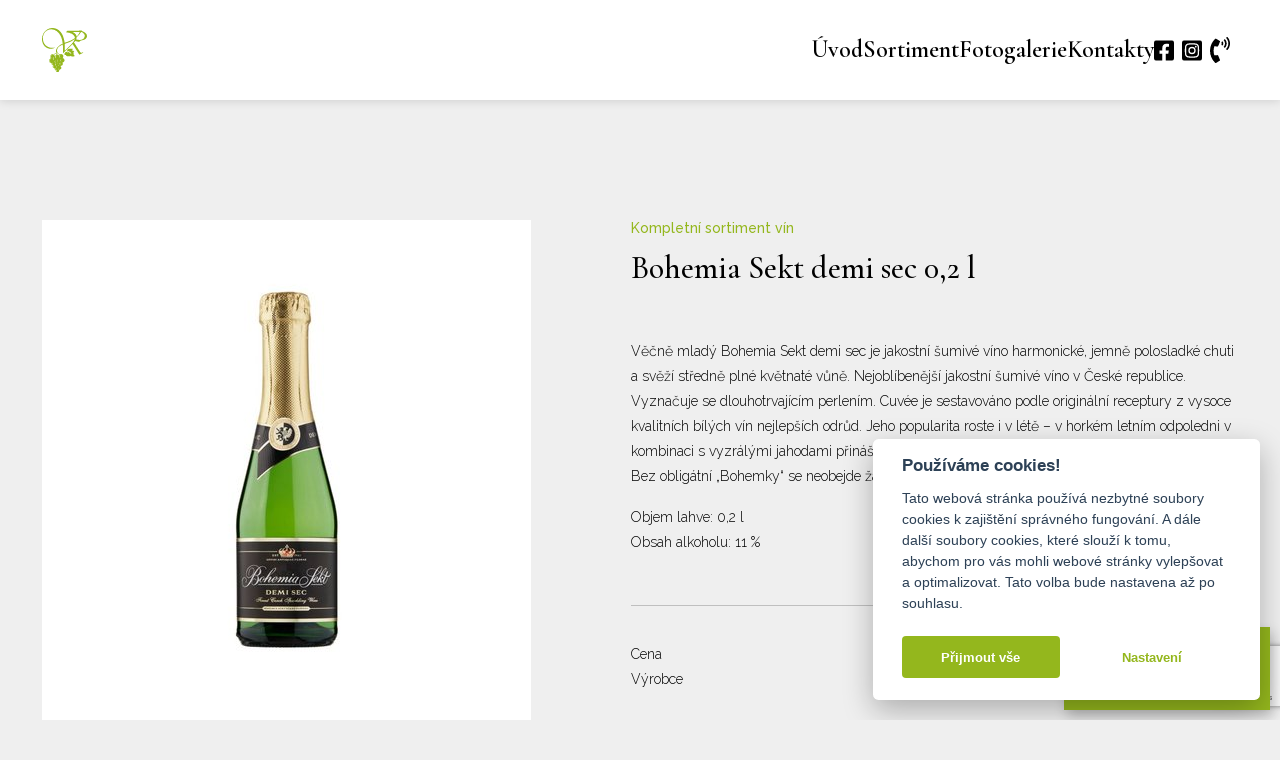

--- FILE ---
content_type: text/html; charset=UTF-8
request_url: https://vinotekarosnicka.cz/sortiment/bohemia-sekt-demi-sec-02-l/
body_size: 7185
content:

<!doctype html>
<html lang="cs">
  <head>
    <meta charset="utf-8">
    <meta name="viewport" content="width=device-width, initial-scale=1, shrink-to-fit=no">
    <title>Bohemia Sekt demi sec 0,2 l &#8211; Vinotéka Rosnička</title>
<meta name='robots' content='max-image-preview:large' />
<link rel='dns-prefetch' href='//vinotekarosnicka.cz' />
<link rel='dns-prefetch' href='//www.google.com' />
<link rel='dns-prefetch' href='//cdn.jsdelivr.net' />
<link rel='dns-prefetch' href='//fonts.googleapis.com' />
<link href='https://fonts.gstatic.com' crossorigin rel='preconnect' />
<link rel='stylesheet' id='contact-form-7-css'  href='https://vinotekarosnicka.cz/app/plugins/contact-form-7/includes/css/styles.css?ver=5.5.4' media='all' />
<link rel='stylesheet' id='google-fonts-css'  href='https://fonts.googleapis.com/css2?family=Raleway:wght@300;500;700&#038;family=Cormorant+Garamond:wght@300;500;600&#038;subset=latin,latin-ext&#038;display=swap' media='all' />
<link rel='stylesheet' id='vanilla-consent-css'  href='https://cdn.jsdelivr.net/gh/orestbida/cookieconsent@v2.7.2/dist/cookieconsent.css' media='all' />
<link rel='stylesheet' id='sage/app.css-css'  href='https://vinotekarosnicka.cz/app/themes/rosnicka/public/styles/app.css?id=36b426cff5a8bcea28d4' media='all' />
<script src='https://vinotekarosnicka.cz/wp/wp-includes/js/jquery/jquery.min.js?ver=3.6.0' id='jquery-core-js'></script>
<script src='https://vinotekarosnicka.cz/wp/wp-includes/js/jquery/jquery-migrate.min.js?ver=3.3.2' id='jquery-migrate-js'></script>
<link rel="canonical" href="https://vinotekarosnicka.cz/sortiment/bohemia-sekt-demi-sec-02-l/" />
<link rel="apple-touch-icon" sizes="180x180" href="/app/uploads/fbrfg/apple-touch-icon.png">
<link rel="icon" type="image/png" sizes="32x32" href="/app/uploads/fbrfg/favicon-32x32.png">
<link rel="icon" type="image/png" sizes="16x16" href="/app/uploads/fbrfg/favicon-16x16.png">
<link rel="manifest" href="/app/uploads/fbrfg/site.webmanifest">
<link rel="mask-icon" href="/app/uploads/fbrfg/safari-pinned-tab.svg" color="#94b71d">
<link rel="shortcut icon" href="/app/uploads/fbrfg/favicon.ico">
<meta name="msapplication-TileColor" content="#94b71d">
<meta name="msapplication-config" content="/app/uploads/fbrfg/browserconfig.xml">
<meta name="theme-color" content="#94b71d">    <!-- Google Tag Manager -->
    <script>
        window.dataLayer = window.dataLayer || [];

        function gtag() {
            dataLayer.push(arguments);
        }

        gtag('consent', 'default', {
            'ad_storage': 'denied',
            'analytics_storage': 'denied'
        });

        (function(w, d, s, l, i) {
            w[l] = w[l] || [];
            w[l].push({
                'gtm.start': new Date().getTime(),
                event: 'gtm.js'
            });
            var f = d.getElementsByTagName(s)[0],
                j = d.createElement(s),
                dl = l != 'dataLayer' ? '&l=' + l : '';
            j.async = true;
            j.src =
                'https://www.googletagmanager.com/gtm.js?id=' + i + dl;
            f.parentNode.insertBefore(j, f);
        })(window, document, 'script', 'dataLayer', 'GTM-52RDSZC');
    </script>
    <!-- End Google Tag Manager -->
<style id="kirki-inline-styles"></style>  </head>

  <body class="ro_goods-template-default single single-ro_goods postid-468 wp-embed-responsive bohemia-sekt-demi-sec-02-l">
        <!-- Google Tag Manager (noscript) -->
    <noscript><iframe src="https://www.googletagmanager.com/ns.html?id=GTM-52RDSZC" height="0" width="0" style="display:none;visibility:hidden"></iframe></noscript>
    <!-- End Google Tag Manager (noscript) -->
    
    <div id="app">
      <a class="ro_skip visually-hidden-focusable" href="#main">
	Přejít na obsah
</a>

<div class="ro_offcanvas offcanvas offcanvas-end" data-bs-backdrop="false" tabindex="-1" id="mainMenu" aria-labelledby="mainMenuLabel">
	<div class="offcanvas-header">
		<span id="mainMenuLabel" class="visually-hidden">Hlavní navigace</span>
		<button type="button" data-bs-dismiss="offcanvas" aria-label="Zavřít hlavní navigaci"></button>
	</div>
	<div class="offcanvas-body">
					<nav id="menu-hlavni-menu" class="navbar-nav" role="navigation" itemscope itemtype="http://www.schema.org/SiteNavigationElement"><li  id="menu-item-31" class="menu-item menu-item-type-post_type menu-item-object-page menu-item-home menu-item-31 nav-item"><a itemprop="url" href="https://vinotekarosnicka.cz/" class="nav-link"><span itemprop="name">Úvod</span></a></li>
<li  id="menu-item-129" class="menu-item menu-item-type-post_type_archive menu-item-object-ro_goods menu-item-129 nav-item"><a itemprop="url" href="https://vinotekarosnicka.cz/sortiment/" class="nav-link"><span itemprop="name">Sortiment</span></a></li>
<li  id="menu-item-128" class="menu-item menu-item-type-post_type menu-item-object-page menu-item-128 nav-item"><a itemprop="url" href="https://vinotekarosnicka.cz/fotogalerie/" class="nav-link"><span itemprop="name">Fotogalerie</span></a></li>
<li  id="menu-item-35" class="menu-item menu-item-type-post_type menu-item-object-page menu-item-35 nav-item"><a itemprop="url" href="https://vinotekarosnicka.cz/kontakty/" class="nav-link"><span itemprop="name">Kontakty</span></a></li>
</nav>
			</div>
</div>

<header class="ro_header">
	<div class="container">
		<div class="ro_header-inner">
			<a href="https://vinotekarosnicka.cz/" title="Vinotéka Rosnička" rel="home">
				<img src="https://vinotekarosnicka.cz/app/themes/rosnicka/public/images/logo--header.svg?id=431517beb41b07feb064" alt="Vinotéka Rosnička" width="45" height="43" class="img-fluid">
			</a>

			<div class="ro_header-menu">
									<nav id="menu-hlavni-menu-1" class="navbar-nav" role="navigation" itemscope itemtype="http://www.schema.org/SiteNavigationElement"><li  class="menu-item menu-item-type-post_type menu-item-object-page menu-item-home menu-item-31 nav-item"><a itemprop="url" href="https://vinotekarosnicka.cz/" class="nav-link"><span itemprop="name">Úvod</span></a></li>
<li  class="menu-item menu-item-type-post_type_archive menu-item-object-ro_goods menu-item-129 nav-item"><a itemprop="url" href="https://vinotekarosnicka.cz/sortiment/" class="nav-link"><span itemprop="name">Sortiment</span></a></li>
<li  class="menu-item menu-item-type-post_type menu-item-object-page menu-item-128 nav-item"><a itemprop="url" href="https://vinotekarosnicka.cz/fotogalerie/" class="nav-link"><span itemprop="name">Fotogalerie</span></a></li>
<li  class="menu-item menu-item-type-post_type menu-item-object-page menu-item-35 nav-item"><a itemprop="url" href="https://vinotekarosnicka.cz/kontakty/" class="nav-link"><span itemprop="name">Kontakty</span></a></li>
</nav>
				
				<div class="ro_header-socials">
											<a href="https://www.facebook.com/VinotekaRosnicka" target="_blank" rel="noopener" title="Facebook - Vinotéka Rosnička">
							<svg aria-hidden="true" focusable="false" data-prefix="fab" data-icon="facebook-square" role="img" xmlns="http://www.w3.org/2000/svg" viewBox="0 0 448 512" class="svg-inline--fa fa-facebook-square fa-w-14 fa-5x"><path fill="currentColor" d="M400 32H48A48 48 0 0 0 0 80v352a48 48 0 0 0 48 48h137.25V327.69h-63V256h63v-54.64c0-62.15 37-96.48 93.67-96.48 27.14 0 55.52 4.84 55.52 4.84v61h-31.27c-30.81 0-40.42 19.12-40.42 38.73V256h68.78l-11 71.69h-57.78V480H400a48 48 0 0 0 48-48V80a48 48 0 0 0-48-48z" class=""></path></svg>
							<span class="visually-hidden">Facebook -  Vinotéka Rosnička</span>
						</a>
																<a href="https://www.instagram.com/explore/locations/109613633792888/vinoteka-rosnicka/" target="_blank" rel="noopener" title="Instagram - Vinotéka Rosnička">
						<svg aria-hidden="true" focusable="false" data-prefix="fab" data-icon="instagram-square" role="img" xmlns="http://www.w3.org/2000/svg" viewBox="0 0 448 512" class="svg-inline--fa fa-instagram-square fa-w-14 fa-5x"><path fill="currentColor" d="M224,202.66A53.34,53.34,0,1,0,277.36,256,53.38,53.38,0,0,0,224,202.66Zm124.71-41a54,54,0,0,0-30.41-30.41c-21-8.29-71-6.43-94.3-6.43s-73.25-1.93-94.31,6.43a54,54,0,0,0-30.41,30.41c-8.28,21-6.43,71.05-6.43,94.33S91,329.26,99.32,350.33a54,54,0,0,0,30.41,30.41c21,8.29,71,6.43,94.31,6.43s73.24,1.93,94.3-6.43a54,54,0,0,0,30.41-30.41c8.35-21,6.43-71.05,6.43-94.33S357.1,182.74,348.75,161.67ZM224,338a82,82,0,1,1,82-82A81.9,81.9,0,0,1,224,338Zm85.38-148.3a19.14,19.14,0,1,1,19.13-19.14A19.1,19.1,0,0,1,309.42,189.74ZM400,32H48A48,48,0,0,0,0,80V432a48,48,0,0,0,48,48H400a48,48,0,0,0,48-48V80A48,48,0,0,0,400,32ZM382.88,322c-1.29,25.63-7.14,48.34-25.85,67s-41.4,24.63-67,25.85c-26.41,1.49-105.59,1.49-132,0-25.63-1.29-48.26-7.15-67-25.85s-24.63-41.42-25.85-67c-1.49-26.42-1.49-105.61,0-132,1.29-25.63,7.07-48.34,25.85-67s41.47-24.56,67-25.78c26.41-1.49,105.59-1.49,132,0,25.63,1.29,48.33,7.15,67,25.85s24.63,41.42,25.85,67.05C384.37,216.44,384.37,295.56,382.88,322Z" class=""></path></svg>
							<span class="visually-hidden">Instagram -  Vinotéka Rosnička</span>
						</a>
										<a href="tel:" title="Telefon" class="ro_header-socials-phone">
						<svg aria-hidden="true" focusable="false" data-prefix="fas" data-icon="phone-volume" role="img" xmlns="http://www.w3.org/2000/svg" viewBox="0 0 384 512" class="svg-inline--fa fa-phone-volume fa-w-12 fa-5x"><path fill="currentColor" d="M97.333 506.966c-129.874-129.874-129.681-340.252 0-469.933 5.698-5.698 14.527-6.632 21.263-2.422l64.817 40.513a17.187 17.187 0 0 1 6.849 20.958l-32.408 81.021a17.188 17.188 0 0 1-17.669 10.719l-55.81-5.58c-21.051 58.261-20.612 122.471 0 179.515l55.811-5.581a17.188 17.188 0 0 1 17.669 10.719l32.408 81.022a17.188 17.188 0 0 1-6.849 20.958l-64.817 40.513a17.19 17.19 0 0 1-21.264-2.422zM247.126 95.473c11.832 20.047 11.832 45.008 0 65.055-3.95 6.693-13.108 7.959-18.718 2.581l-5.975-5.726c-3.911-3.748-4.793-9.622-2.261-14.41a32.063 32.063 0 0 0 0-29.945c-2.533-4.788-1.65-10.662 2.261-14.41l5.975-5.726c5.61-5.378 14.768-4.112 18.718 2.581zm91.787-91.187c60.14 71.604 60.092 175.882 0 247.428-4.474 5.327-12.53 5.746-17.552.933l-5.798-5.557c-4.56-4.371-4.977-11.529-.93-16.379 49.687-59.538 49.646-145.933 0-205.422-4.047-4.85-3.631-12.008.93-16.379l5.798-5.557c5.022-4.813 13.078-4.394 17.552.933zm-45.972 44.941c36.05 46.322 36.108 111.149 0 157.546-4.39 5.641-12.697 6.251-17.856 1.304l-5.818-5.579c-4.4-4.219-4.998-11.095-1.285-15.931 26.536-34.564 26.534-82.572 0-117.134-3.713-4.836-3.115-11.711 1.285-15.931l5.818-5.579c5.159-4.947 13.466-4.337 17.856 1.304z" class=""></path></svg>
					</a>
				</div>
			</div>
			<button type="button" data-bs-toggle="offcanvas" data-bs-target="#mainMenu" aria-controls="mainMenu">
				<span class="visually-hidden">Otevřít hlavní navigaci</span>
			</button>
		</div>
	</div>
</header>
<main id="main" class="ro_main">
		 		<div class="ro_single">
			<div class="container">
				<div class="ro_single-top">
					<div class="ro_single-gallery">
						<img src="https://vinotekarosnicka.cz/app/uploads/2021/08/bohemi-demi-mala.jpg" alt="Bohemia Sekt demi sec 0,2 l" class="img-fluid" width="489" height="753">
					</div>

					<div class="ro_single-content">
						<h1>
															<span>Kompletní sortiment vín</span>
													
							Bohemia Sekt demi sec 0,2 l						</h1>
						<p>Věčně mladý Bohemia Sekt demi sec je jakostní šumivé víno harmonické, jemně polosladké chuti a svěží středně plné květnaté vůně. Nejoblíbenější jakostní šumivé víno v České republice. Vyznačuje se dlouhotrvajícím perlením. Cuvée je sestavováno podle originální receptury z vysoce kvalitních bílých vín nejlepších odrůd. Jeho popularita roste i v létě – v horkém letním odpoledni v kombinaci s vyzrálými jahodami přináší Bohemia Sekt demi sec to nejlepší osvěžení.<br />
Bez obligátní „Bohemky“ se neobejde žádná oslava narozenin, promoce, svatby či Silvestr.</p>
<p>Objem lahve: 0,2 l<br />
Obsah alkoholu: 11 %</p>
						<div class="ro_single-att">
							 
																	<div class="ro_single-att-item">
										<span class="ro_single-att-key">Cena</span>
										<span class="ro_single-att-value">65 Kč</span>
									</div>
															 
															 
																	<div class="ro_single-att-item">
										<span class="ro_single-att-key">Výrobce</span>
										<span class="ro_single-att-value">Bohemia Sekt</span>
									</div>
															 
															 
															 
															 
															 
															 
															 
																					</div>
						<div class="ro_single-cta">
															<a href="#" data-scroll="#poptavka" title="Mám zájem o tento produkt" class="btn btn-green text-white">Mám zájem o tento produkt</a>
													</div>
					</div>
				</div>
			</div>
			<div class="ro_cf container" id="poptavka">
									<h2 class="h1">Poptávkový formulář</h2>
												<div class="ro_cf-form">
					<div role="form" class="wpcf7" id="wpcf7-f150-p468-o1" lang="cs-CZ" dir="ltr">
<div class="screen-reader-response"><p role="status" aria-live="polite" aria-atomic="true"></p> <ul></ul></div>
<form action="/sortiment/bohemia-sekt-demi-sec-02-l/#wpcf7-f150-p468-o1" method="post" class="wpcf7-form init row" novalidate="novalidate" data-status="init">
<div style="display: none;">
<input type="hidden" name="_wpcf7" value="150" />
<input type="hidden" name="_wpcf7_version" value="5.5.4" />
<input type="hidden" name="_wpcf7_locale" value="cs_CZ" />
<input type="hidden" name="_wpcf7_unit_tag" value="wpcf7-f150-p468-o1" />
<input type="hidden" name="_wpcf7_container_post" value="468" />
<input type="hidden" name="_wpcf7_posted_data_hash" value="" />
<input type="hidden" name="_wpcf7_recaptcha_response" value="" />
</div>
<div class="col-md-6">
	<label for="f_name" class="form-label">Jméno</label>
	<span class="wpcf7-form-control-wrap f_name"><input type="text" name="f_name" value="" size="40" class="wpcf7-form-control wpcf7-text form-control" aria-invalid="false" placeholder="Jan" /></span>
</div>
<div class="col-md-6">
	<label for="surname" class="form-label ms-md-auto">Přijmení</label>
	<span class="wpcf7-form-control-wrap surname"><input type="text" name="surname" value="" size="40" class="wpcf7-form-control wpcf7-text form-control" aria-invalid="false" placeholder="Novák" /></span>
</div>
<div class="col-md-6">
	<label for="email" class="form-label">E-mail</label>
	<span class="wpcf7-form-control-wrap email"><input type="email" name="email" value="" size="40" class="wpcf7-form-control wpcf7-text wpcf7-email wpcf7-validates-as-email form-control" aria-invalid="false" placeholder="jan.novak@gmail.com" /></span>
</div>
<div class="col-md-6">
	<label for="phone" class="form-label ms-md-auto">Telefon</label>
	<span class="wpcf7-form-control-wrap phone"><input type="tel" name="phone" value="" size="40" class="wpcf7-form-control wpcf7-text wpcf7-tel wpcf7-validates-as-tel form-control" aria-invalid="false" placeholder="+420 777 777 777" /></span>
</div>
<div class="col-12">
	<label for="note" class="form-label">Poznámka</label>
	<span class="wpcf7-form-control-wrap note"><textarea name="note" cols="40" rows="3" class="wpcf7-form-control wpcf7-textarea form-control" aria-invalid="false"></textarea></span>
</div>
<p>Vámi zadané osobní údaje budeme zpracovávat my, a to pro možnost vám odpovědět. Bližší informace naleznete v <a href="https://vinotekarosnicka.cz/ochrana-osobnich-udaju/" target="_blank" title="Zásady zpracování osobních údajů">zásadách zpracování osobních údajů</a>.</p>
<div class="col-12 text-center">
	<input type="submit" value="Odeslat" class="wpcf7-form-control has-spinner wpcf7-submit btn btn-green text-white" />
</div><div class="wpcf7-response-output" aria-hidden="true"></div></form></div>				</div>
			</div>
		</div>
	</main>

<section class="ro_ig">
			<div>
												<a href="https://www.instagram.com/explore/locations/109613633792888/vinoteka-rosnicka/" rel="noopener" title="Instagram - Vinotéka Rosnička" target="_blank" class="">
									<img src="https://vinotekarosnicka.cz/app/uploads/2021/07/DSC_7085-200x200.jpg" alt="" width="200" height="200" class="img-fluid">
									</a>
																<a href="https://www.instagram.com/explore/locations/109613633792888/vinoteka-rosnicka/" rel="noopener" title="Instagram - Vinotéka Rosnička" target="_blank" class="">
									<img src="https://vinotekarosnicka.cz/app/uploads/2021/07/DSC_7204-200x200.jpg" alt="" width="200" height="200" class="img-fluid">
									</a>
																<a href="https://www.instagram.com/explore/locations/109613633792888/vinoteka-rosnicka/" rel="noopener" title="Instagram - Vinotéka Rosnička" target="_blank" class="">
									<img src="https://vinotekarosnicka.cz/app/uploads/2021/10/DSC_7089-200x200.jpg" alt="" width="200" height="200" class="img-fluid">
									</a>
																<a href="https://www.instagram.com/explore/locations/109613633792888/vinoteka-rosnicka/" rel="noopener" title="Instagram - Vinotéka Rosnička" target="_blank" class="">
									<img src="https://vinotekarosnicka.cz/app/uploads/2021/07/DSC_7116-200x200.jpg" alt="" width="200" height="200" class="img-fluid">
									</a>
																<a href="https://www.instagram.com/explore/locations/109613633792888/vinoteka-rosnicka/" rel="noopener" title="Instagram - Vinotéka Rosnička" target="_blank" class="d-none d-sm-inline-block">
									<img src="https://vinotekarosnicka.cz/app/uploads/2021/10/DSC_7125-1-200x200.jpg" alt="" width="200" height="200" class="img-fluid">
									</a>
																<a href="https://www.instagram.com/explore/locations/109613633792888/vinoteka-rosnicka/" rel="noopener" title="Instagram - Vinotéka Rosnička" target="_blank" class="d-none d-md-inline-block">
									<img src="https://vinotekarosnicka.cz/app/uploads/2021/10/DSC_7298-200x200.jpg" alt="" width="200" height="200" class="img-fluid">
									</a>
																<a href="https://www.instagram.com/explore/locations/109613633792888/vinoteka-rosnicka/" rel="noopener" title="Instagram - Vinotéka Rosnička" target="_blank" class="d-none d-md-inline-block">
									<img src="https://vinotekarosnicka.cz/app/uploads/2021/07/DSC_7107-200x200.jpg" alt="" width="200" height="200" class="img-fluid">
									</a>
																<a href="https://www.instagram.com/explore/locations/109613633792888/vinoteka-rosnicka/" rel="noopener" title="Instagram - Vinotéka Rosnička" target="_blank" class="d-none d-lg-inline-block">
									<img src="https://vinotekarosnicka.cz/app/uploads/2021/07/DSC_7165-200x200.jpg" alt="" width="200" height="200" class="img-fluid">
									</a>
																<a href="https://www.instagram.com/explore/locations/109613633792888/vinoteka-rosnicka/" rel="noopener" title="Instagram - Vinotéka Rosnička" target="_blank" class="d-none d-lg-inline-block">
									<img src="https://vinotekarosnicka.cz/app/uploads/2021/10/DSC_7291-200x200.jpg" alt="" width="200" height="200" class="img-fluid">
									</a>
																<a href="https://www.instagram.com/explore/locations/109613633792888/vinoteka-rosnicka/" rel="noopener" title="Instagram - Vinotéka Rosnička" target="_blank" class="d-none d-xl-inline-block">
									<img src="https://vinotekarosnicka.cz/app/uploads/2021/07/DSC_7250-200x200.jpg" alt="" width="200" height="200" class="img-fluid">
									</a>
																<a href="https://www.instagram.com/explore/locations/109613633792888/vinoteka-rosnicka/" rel="noopener" title="Instagram - Vinotéka Rosnička" target="_blank" class="d-none d-xl-inline-block">
									<img src="https://vinotekarosnicka.cz/app/uploads/2021/07/DSC_7263-200x200.jpg" alt="" width="200" height="200" class="img-fluid">
									</a>
																<a href="https://www.instagram.com/explore/locations/109613633792888/vinoteka-rosnicka/" rel="noopener" title="Instagram - Vinotéka Rosnička" target="_blank" class="d-none d-xl-inline-block">
									<img src="https://vinotekarosnicka.cz/app/uploads/2021/07/DSC_7059-HDR-200x200.jpg" alt="" width="200" height="200" class="img-fluid">
									</a>
																<a href="https://www.instagram.com/explore/locations/109613633792888/vinoteka-rosnicka/" rel="noopener" title="Instagram - Vinotéka Rosnička" target="_blank" class="d-none d-xl-inline-block">
									<img src="https://vinotekarosnicka.cz/app/uploads/2021/07/DSC_7303-200x200.jpg" alt="" width="200" height="200" class="img-fluid">
									</a>
																<a href="https://www.instagram.com/explore/locations/109613633792888/vinoteka-rosnicka/" rel="noopener" title="Instagram - Vinotéka Rosnička" target="_blank" class="d-none d-xl-inline-block">
									<img src="https://vinotekarosnicka.cz/app/uploads/2021/10/DSC_7307-200x200.jpg" alt="" width="200" height="200" class="img-fluid">
									</a>
																<a href="https://www.instagram.com/explore/locations/109613633792888/vinoteka-rosnicka/" rel="noopener" title="Instagram - Vinotéka Rosnička" target="_blank" class="d-none d-xl-inline-block">
									<img src="https://vinotekarosnicka.cz/app/uploads/2021/07/DSC_7230-200x200.jpg" alt="" width="200" height="200" class="img-fluid">
									</a>
									</div>
	</section>

<footer class="ro_footer ro_bg ro_bg--grapes">
	<div class="container">
		<div class="ro_footer-inner">
			<div class="ro_footer-col">
				<img src="https://vinotekarosnicka.cz/app/themes/rosnicka/public/images/logo.png?id=2652539a794d153e7faf" alt="Vinotéka Rosnička" width="384" height="102" class="img-fluid">
									<p>Vinotéka Rosnička, s.r.o.<br>
Komenského 996<br>
675 51 Jaroměřice nad Rokytnou</p>
								<div class="ro_footer-contact">
											<p>Telefon: <a href="tel:+420725937597" title="Telefon - Vinotéka Rosnička">+420 725 937 597</a></p>
																<p>E-mail: <a href="mailto:info@vinotekarosnicka.cz" title="E-mail - Vinotéka Rosnička">info@vinotekarosnicka.cz</a></p>
									</div>
			</div>
			<div class="ro_footer-col">
				<h3>Mapa webu</h3>
									<nav id="menu-hlavni-menu-2" class="navbar-nav" role="navigation" itemscope itemtype="http://www.schema.org/SiteNavigationElement"><li  class="menu-item menu-item-type-post_type menu-item-object-page menu-item-home menu-item-31 nav-item"><a itemprop="url" href="https://vinotekarosnicka.cz/" class="nav-link"><span itemprop="name">Úvod</span></a></li>
<li  class="menu-item menu-item-type-post_type_archive menu-item-object-ro_goods menu-item-129 nav-item"><a itemprop="url" href="https://vinotekarosnicka.cz/sortiment/" class="nav-link"><span itemprop="name">Sortiment</span></a></li>
<li  class="menu-item menu-item-type-post_type menu-item-object-page menu-item-128 nav-item"><a itemprop="url" href="https://vinotekarosnicka.cz/fotogalerie/" class="nav-link"><span itemprop="name">Fotogalerie</span></a></li>
<li  class="menu-item menu-item-type-post_type menu-item-object-page menu-item-35 nav-item"><a itemprop="url" href="https://vinotekarosnicka.cz/kontakty/" class="nav-link"><span itemprop="name">Kontakty</span></a></li>
</nav>
													<ul id="menu-paticka" class="navbar-nav" role="navigation" itemscope itemtype="http://www.schema.org/SiteNavigationElement"><li  id="menu-item-149" class="menu-item menu-item-type-post_type menu-item-object-page menu-item-privacy-policy menu-item-149 nav-item"><a itemprop="url" href="https://vinotekarosnicka.cz/ochrana-osobnich-udaju/" class="nav-link"><span itemprop="name">Zásady ochrany osobních údajů</span></a></li>
</ul>
								<div class="ro_footer-socials">
											<a href="https://www.facebook.com/VinotekaRosnicka" rel="noopener" class="ro_socials-item ro_socials-item--fb" title="Facebook - Vinotéka Rosnička" target="_blank"><span class="visually-hidden">Facebook - Vinotéka Rosnička</span></a>
																<a href="https://www.instagram.com/explore/locations/109613633792888/vinoteka-rosnicka/" rel="noopener" class="ro_socials-item ro_socials-item--ig" title="Instagram - Vinotéka Rosnička" target="_blank"><span class="visually-hidden">Instagram - Vinotéka Rosnička</span></a>
									</div>
				<a href="javascript:void(0);" aria-label="Zobrazit nastavení cookies" data-cc="c-settings" class="ro_footer-cookies">Nastavení cookies</a>
			</div>
		</div>
	</div>
</footer>

	<section class="ro_news">
		<a href="https://vinotekarosnicka.cz/akcni-nabidka-vin/" title="Dnes ochutnej">
			<h2>Dnes ochutnej</h2>
		</a>
	</section>
    </div>

        <script src='https://vinotekarosnicka.cz/wp/wp-includes/js/dist/vendor/regenerator-runtime.min.js?ver=0.13.7' id='regenerator-runtime-js'></script>
<script src='https://vinotekarosnicka.cz/wp/wp-includes/js/dist/vendor/wp-polyfill.min.js?ver=3.15.0' id='wp-polyfill-js'></script>
<script id='contact-form-7-js-extra'>
var wpcf7 = {"api":{"root":"https:\/\/vinotekarosnicka.cz\/wp-json\/","namespace":"contact-form-7\/v1"}};
</script>
<script src='https://vinotekarosnicka.cz/app/plugins/contact-form-7/includes/js/index.js?ver=5.5.4' id='contact-form-7-js'></script>
<script src='https://www.google.com/recaptcha/api.js?render=6Le-nsIcAAAAAMDBwWJGlzh8oVaNlf4PKyoNqAuv&#038;ver=3.0' id='google-recaptcha-js'></script>
<script id='wpcf7-recaptcha-js-extra'>
var wpcf7_recaptcha = {"sitekey":"6Le-nsIcAAAAAMDBwWJGlzh8oVaNlf4PKyoNqAuv","actions":{"homepage":"homepage","contactform":"contactform"}};
</script>
<script src='https://vinotekarosnicka.cz/app/plugins/contact-form-7/modules/recaptcha/index.js?ver=5.5.4' id='wpcf7-recaptcha-js'></script>
<script id='sage/vendor.js-js-before'>
!function(){"use strict";var n,e={},r={};function t(n){var o=r[n];if(void 0!==o)return o.exports;var u=r[n]={exports:{}};return e[n].call(u.exports,u,u.exports,t),u.exports}t.m=e,n=[],t.O=function(e,r,o,u){if(!r){var i=1/0;for(l=0;l<n.length;l++){r=n[l][0],o=n[l][1],u=n[l][2];for(var f=!0,c=0;c<r.length;c++)(!1&u||i>=u)&&Object.keys(t.O).every((function(n){return t.O[n](r[c])}))?r.splice(c--,1):(f=!1,u<i&&(i=u));f&&(n.splice(l--,1),e=o())}return e}u=u||0;for(var l=n.length;l>0&&n[l-1][2]>u;l--)n[l]=n[l-1];n[l]=[r,o,u]},t.n=function(n){var e=n&&n.__esModule?function(){return n.default}:function(){return n};return t.d(e,{a:e}),e},t.d=function(n,e){for(var r in e)t.o(e,r)&&!t.o(n,r)&&Object.defineProperty(n,r,{enumerable:!0,get:e[r]})},t.g=function(){if("object"==typeof globalThis)return globalThis;try{return this||new Function("return this")()}catch(n){if("object"==typeof window)return window}}(),t.o=function(n,e){return Object.prototype.hasOwnProperty.call(n,e)},t.r=function(n){"undefined"!=typeof Symbol&&Symbol.toStringTag&&Object.defineProperty(n,Symbol.toStringTag,{value:"Module"}),Object.defineProperty(n,"__esModule",{value:!0})},function(){var n={546:0,692:0,126:0};t.O.j=function(e){return 0===n[e]};var e=function(e,r){var o,u,i=r[0],f=r[1],c=r[2],l=0;for(o in f)t.o(f,o)&&(t.m[o]=f[o]);if(c)var a=c(t);for(e&&e(r);l<i.length;l++)u=i[l],t.o(n,u)&&n[u]&&n[u][0](),n[i[l]]=0;return t.O(a)},r=self.webpackChunk=self.webpackChunk||[];r.forEach(e.bind(null,0)),r.push=e.bind(null,r.push.bind(r))}()}();
//# sourceMappingURL=manifest.js.map
</script>
<script src='https://vinotekarosnicka.cz/app/themes/rosnicka/public/scripts/vendor.js?id=8b00774a02cf2561404c' id='sage/vendor.js-js'></script>
<script id='sage/app.js-js-extra'>
var template_vars = {"iconPath":"https:\/\/vinotekarosnicka.cz\/app\/themes\/rosnicka\/public\/images\/marker.svg?id=41a6d0318ad98dd6752d","ajaxUrl":"https:\/\/vinotekarosnicka.cz\/wp\/wp-admin\/admin-ajax.php"};
</script>
<script src='https://vinotekarosnicka.cz/app/themes/rosnicka/public/scripts/app.js?id=1c1fba13c990c4c7ae75' id='sage/app.js-js'></script>
<script src='https://cdn.jsdelivr.net/gh/orestbida/cookieconsent@v2.7.2/dist/cookieconsent.js' id='vanila-consent-js'></script>
<script src='https://vinotekarosnicka.cz/wp/wp-includes/js/wp-embed.min.js?ver=5.8.1' id='wp-embed-js'></script>
  </body>
</html>


--- FILE ---
content_type: text/html; charset=utf-8
request_url: https://www.google.com/recaptcha/api2/anchor?ar=1&k=6Le-nsIcAAAAAMDBwWJGlzh8oVaNlf4PKyoNqAuv&co=aHR0cHM6Ly92aW5vdGVrYXJvc25pY2thLmN6OjQ0Mw..&hl=en&v=PoyoqOPhxBO7pBk68S4YbpHZ&size=invisible&anchor-ms=20000&execute-ms=30000&cb=8xrkhr276ii8
body_size: 48574
content:
<!DOCTYPE HTML><html dir="ltr" lang="en"><head><meta http-equiv="Content-Type" content="text/html; charset=UTF-8">
<meta http-equiv="X-UA-Compatible" content="IE=edge">
<title>reCAPTCHA</title>
<style type="text/css">
/* cyrillic-ext */
@font-face {
  font-family: 'Roboto';
  font-style: normal;
  font-weight: 400;
  font-stretch: 100%;
  src: url(//fonts.gstatic.com/s/roboto/v48/KFO7CnqEu92Fr1ME7kSn66aGLdTylUAMa3GUBHMdazTgWw.woff2) format('woff2');
  unicode-range: U+0460-052F, U+1C80-1C8A, U+20B4, U+2DE0-2DFF, U+A640-A69F, U+FE2E-FE2F;
}
/* cyrillic */
@font-face {
  font-family: 'Roboto';
  font-style: normal;
  font-weight: 400;
  font-stretch: 100%;
  src: url(//fonts.gstatic.com/s/roboto/v48/KFO7CnqEu92Fr1ME7kSn66aGLdTylUAMa3iUBHMdazTgWw.woff2) format('woff2');
  unicode-range: U+0301, U+0400-045F, U+0490-0491, U+04B0-04B1, U+2116;
}
/* greek-ext */
@font-face {
  font-family: 'Roboto';
  font-style: normal;
  font-weight: 400;
  font-stretch: 100%;
  src: url(//fonts.gstatic.com/s/roboto/v48/KFO7CnqEu92Fr1ME7kSn66aGLdTylUAMa3CUBHMdazTgWw.woff2) format('woff2');
  unicode-range: U+1F00-1FFF;
}
/* greek */
@font-face {
  font-family: 'Roboto';
  font-style: normal;
  font-weight: 400;
  font-stretch: 100%;
  src: url(//fonts.gstatic.com/s/roboto/v48/KFO7CnqEu92Fr1ME7kSn66aGLdTylUAMa3-UBHMdazTgWw.woff2) format('woff2');
  unicode-range: U+0370-0377, U+037A-037F, U+0384-038A, U+038C, U+038E-03A1, U+03A3-03FF;
}
/* math */
@font-face {
  font-family: 'Roboto';
  font-style: normal;
  font-weight: 400;
  font-stretch: 100%;
  src: url(//fonts.gstatic.com/s/roboto/v48/KFO7CnqEu92Fr1ME7kSn66aGLdTylUAMawCUBHMdazTgWw.woff2) format('woff2');
  unicode-range: U+0302-0303, U+0305, U+0307-0308, U+0310, U+0312, U+0315, U+031A, U+0326-0327, U+032C, U+032F-0330, U+0332-0333, U+0338, U+033A, U+0346, U+034D, U+0391-03A1, U+03A3-03A9, U+03B1-03C9, U+03D1, U+03D5-03D6, U+03F0-03F1, U+03F4-03F5, U+2016-2017, U+2034-2038, U+203C, U+2040, U+2043, U+2047, U+2050, U+2057, U+205F, U+2070-2071, U+2074-208E, U+2090-209C, U+20D0-20DC, U+20E1, U+20E5-20EF, U+2100-2112, U+2114-2115, U+2117-2121, U+2123-214F, U+2190, U+2192, U+2194-21AE, U+21B0-21E5, U+21F1-21F2, U+21F4-2211, U+2213-2214, U+2216-22FF, U+2308-230B, U+2310, U+2319, U+231C-2321, U+2336-237A, U+237C, U+2395, U+239B-23B7, U+23D0, U+23DC-23E1, U+2474-2475, U+25AF, U+25B3, U+25B7, U+25BD, U+25C1, U+25CA, U+25CC, U+25FB, U+266D-266F, U+27C0-27FF, U+2900-2AFF, U+2B0E-2B11, U+2B30-2B4C, U+2BFE, U+3030, U+FF5B, U+FF5D, U+1D400-1D7FF, U+1EE00-1EEFF;
}
/* symbols */
@font-face {
  font-family: 'Roboto';
  font-style: normal;
  font-weight: 400;
  font-stretch: 100%;
  src: url(//fonts.gstatic.com/s/roboto/v48/KFO7CnqEu92Fr1ME7kSn66aGLdTylUAMaxKUBHMdazTgWw.woff2) format('woff2');
  unicode-range: U+0001-000C, U+000E-001F, U+007F-009F, U+20DD-20E0, U+20E2-20E4, U+2150-218F, U+2190, U+2192, U+2194-2199, U+21AF, U+21E6-21F0, U+21F3, U+2218-2219, U+2299, U+22C4-22C6, U+2300-243F, U+2440-244A, U+2460-24FF, U+25A0-27BF, U+2800-28FF, U+2921-2922, U+2981, U+29BF, U+29EB, U+2B00-2BFF, U+4DC0-4DFF, U+FFF9-FFFB, U+10140-1018E, U+10190-1019C, U+101A0, U+101D0-101FD, U+102E0-102FB, U+10E60-10E7E, U+1D2C0-1D2D3, U+1D2E0-1D37F, U+1F000-1F0FF, U+1F100-1F1AD, U+1F1E6-1F1FF, U+1F30D-1F30F, U+1F315, U+1F31C, U+1F31E, U+1F320-1F32C, U+1F336, U+1F378, U+1F37D, U+1F382, U+1F393-1F39F, U+1F3A7-1F3A8, U+1F3AC-1F3AF, U+1F3C2, U+1F3C4-1F3C6, U+1F3CA-1F3CE, U+1F3D4-1F3E0, U+1F3ED, U+1F3F1-1F3F3, U+1F3F5-1F3F7, U+1F408, U+1F415, U+1F41F, U+1F426, U+1F43F, U+1F441-1F442, U+1F444, U+1F446-1F449, U+1F44C-1F44E, U+1F453, U+1F46A, U+1F47D, U+1F4A3, U+1F4B0, U+1F4B3, U+1F4B9, U+1F4BB, U+1F4BF, U+1F4C8-1F4CB, U+1F4D6, U+1F4DA, U+1F4DF, U+1F4E3-1F4E6, U+1F4EA-1F4ED, U+1F4F7, U+1F4F9-1F4FB, U+1F4FD-1F4FE, U+1F503, U+1F507-1F50B, U+1F50D, U+1F512-1F513, U+1F53E-1F54A, U+1F54F-1F5FA, U+1F610, U+1F650-1F67F, U+1F687, U+1F68D, U+1F691, U+1F694, U+1F698, U+1F6AD, U+1F6B2, U+1F6B9-1F6BA, U+1F6BC, U+1F6C6-1F6CF, U+1F6D3-1F6D7, U+1F6E0-1F6EA, U+1F6F0-1F6F3, U+1F6F7-1F6FC, U+1F700-1F7FF, U+1F800-1F80B, U+1F810-1F847, U+1F850-1F859, U+1F860-1F887, U+1F890-1F8AD, U+1F8B0-1F8BB, U+1F8C0-1F8C1, U+1F900-1F90B, U+1F93B, U+1F946, U+1F984, U+1F996, U+1F9E9, U+1FA00-1FA6F, U+1FA70-1FA7C, U+1FA80-1FA89, U+1FA8F-1FAC6, U+1FACE-1FADC, U+1FADF-1FAE9, U+1FAF0-1FAF8, U+1FB00-1FBFF;
}
/* vietnamese */
@font-face {
  font-family: 'Roboto';
  font-style: normal;
  font-weight: 400;
  font-stretch: 100%;
  src: url(//fonts.gstatic.com/s/roboto/v48/KFO7CnqEu92Fr1ME7kSn66aGLdTylUAMa3OUBHMdazTgWw.woff2) format('woff2');
  unicode-range: U+0102-0103, U+0110-0111, U+0128-0129, U+0168-0169, U+01A0-01A1, U+01AF-01B0, U+0300-0301, U+0303-0304, U+0308-0309, U+0323, U+0329, U+1EA0-1EF9, U+20AB;
}
/* latin-ext */
@font-face {
  font-family: 'Roboto';
  font-style: normal;
  font-weight: 400;
  font-stretch: 100%;
  src: url(//fonts.gstatic.com/s/roboto/v48/KFO7CnqEu92Fr1ME7kSn66aGLdTylUAMa3KUBHMdazTgWw.woff2) format('woff2');
  unicode-range: U+0100-02BA, U+02BD-02C5, U+02C7-02CC, U+02CE-02D7, U+02DD-02FF, U+0304, U+0308, U+0329, U+1D00-1DBF, U+1E00-1E9F, U+1EF2-1EFF, U+2020, U+20A0-20AB, U+20AD-20C0, U+2113, U+2C60-2C7F, U+A720-A7FF;
}
/* latin */
@font-face {
  font-family: 'Roboto';
  font-style: normal;
  font-weight: 400;
  font-stretch: 100%;
  src: url(//fonts.gstatic.com/s/roboto/v48/KFO7CnqEu92Fr1ME7kSn66aGLdTylUAMa3yUBHMdazQ.woff2) format('woff2');
  unicode-range: U+0000-00FF, U+0131, U+0152-0153, U+02BB-02BC, U+02C6, U+02DA, U+02DC, U+0304, U+0308, U+0329, U+2000-206F, U+20AC, U+2122, U+2191, U+2193, U+2212, U+2215, U+FEFF, U+FFFD;
}
/* cyrillic-ext */
@font-face {
  font-family: 'Roboto';
  font-style: normal;
  font-weight: 500;
  font-stretch: 100%;
  src: url(//fonts.gstatic.com/s/roboto/v48/KFO7CnqEu92Fr1ME7kSn66aGLdTylUAMa3GUBHMdazTgWw.woff2) format('woff2');
  unicode-range: U+0460-052F, U+1C80-1C8A, U+20B4, U+2DE0-2DFF, U+A640-A69F, U+FE2E-FE2F;
}
/* cyrillic */
@font-face {
  font-family: 'Roboto';
  font-style: normal;
  font-weight: 500;
  font-stretch: 100%;
  src: url(//fonts.gstatic.com/s/roboto/v48/KFO7CnqEu92Fr1ME7kSn66aGLdTylUAMa3iUBHMdazTgWw.woff2) format('woff2');
  unicode-range: U+0301, U+0400-045F, U+0490-0491, U+04B0-04B1, U+2116;
}
/* greek-ext */
@font-face {
  font-family: 'Roboto';
  font-style: normal;
  font-weight: 500;
  font-stretch: 100%;
  src: url(//fonts.gstatic.com/s/roboto/v48/KFO7CnqEu92Fr1ME7kSn66aGLdTylUAMa3CUBHMdazTgWw.woff2) format('woff2');
  unicode-range: U+1F00-1FFF;
}
/* greek */
@font-face {
  font-family: 'Roboto';
  font-style: normal;
  font-weight: 500;
  font-stretch: 100%;
  src: url(//fonts.gstatic.com/s/roboto/v48/KFO7CnqEu92Fr1ME7kSn66aGLdTylUAMa3-UBHMdazTgWw.woff2) format('woff2');
  unicode-range: U+0370-0377, U+037A-037F, U+0384-038A, U+038C, U+038E-03A1, U+03A3-03FF;
}
/* math */
@font-face {
  font-family: 'Roboto';
  font-style: normal;
  font-weight: 500;
  font-stretch: 100%;
  src: url(//fonts.gstatic.com/s/roboto/v48/KFO7CnqEu92Fr1ME7kSn66aGLdTylUAMawCUBHMdazTgWw.woff2) format('woff2');
  unicode-range: U+0302-0303, U+0305, U+0307-0308, U+0310, U+0312, U+0315, U+031A, U+0326-0327, U+032C, U+032F-0330, U+0332-0333, U+0338, U+033A, U+0346, U+034D, U+0391-03A1, U+03A3-03A9, U+03B1-03C9, U+03D1, U+03D5-03D6, U+03F0-03F1, U+03F4-03F5, U+2016-2017, U+2034-2038, U+203C, U+2040, U+2043, U+2047, U+2050, U+2057, U+205F, U+2070-2071, U+2074-208E, U+2090-209C, U+20D0-20DC, U+20E1, U+20E5-20EF, U+2100-2112, U+2114-2115, U+2117-2121, U+2123-214F, U+2190, U+2192, U+2194-21AE, U+21B0-21E5, U+21F1-21F2, U+21F4-2211, U+2213-2214, U+2216-22FF, U+2308-230B, U+2310, U+2319, U+231C-2321, U+2336-237A, U+237C, U+2395, U+239B-23B7, U+23D0, U+23DC-23E1, U+2474-2475, U+25AF, U+25B3, U+25B7, U+25BD, U+25C1, U+25CA, U+25CC, U+25FB, U+266D-266F, U+27C0-27FF, U+2900-2AFF, U+2B0E-2B11, U+2B30-2B4C, U+2BFE, U+3030, U+FF5B, U+FF5D, U+1D400-1D7FF, U+1EE00-1EEFF;
}
/* symbols */
@font-face {
  font-family: 'Roboto';
  font-style: normal;
  font-weight: 500;
  font-stretch: 100%;
  src: url(//fonts.gstatic.com/s/roboto/v48/KFO7CnqEu92Fr1ME7kSn66aGLdTylUAMaxKUBHMdazTgWw.woff2) format('woff2');
  unicode-range: U+0001-000C, U+000E-001F, U+007F-009F, U+20DD-20E0, U+20E2-20E4, U+2150-218F, U+2190, U+2192, U+2194-2199, U+21AF, U+21E6-21F0, U+21F3, U+2218-2219, U+2299, U+22C4-22C6, U+2300-243F, U+2440-244A, U+2460-24FF, U+25A0-27BF, U+2800-28FF, U+2921-2922, U+2981, U+29BF, U+29EB, U+2B00-2BFF, U+4DC0-4DFF, U+FFF9-FFFB, U+10140-1018E, U+10190-1019C, U+101A0, U+101D0-101FD, U+102E0-102FB, U+10E60-10E7E, U+1D2C0-1D2D3, U+1D2E0-1D37F, U+1F000-1F0FF, U+1F100-1F1AD, U+1F1E6-1F1FF, U+1F30D-1F30F, U+1F315, U+1F31C, U+1F31E, U+1F320-1F32C, U+1F336, U+1F378, U+1F37D, U+1F382, U+1F393-1F39F, U+1F3A7-1F3A8, U+1F3AC-1F3AF, U+1F3C2, U+1F3C4-1F3C6, U+1F3CA-1F3CE, U+1F3D4-1F3E0, U+1F3ED, U+1F3F1-1F3F3, U+1F3F5-1F3F7, U+1F408, U+1F415, U+1F41F, U+1F426, U+1F43F, U+1F441-1F442, U+1F444, U+1F446-1F449, U+1F44C-1F44E, U+1F453, U+1F46A, U+1F47D, U+1F4A3, U+1F4B0, U+1F4B3, U+1F4B9, U+1F4BB, U+1F4BF, U+1F4C8-1F4CB, U+1F4D6, U+1F4DA, U+1F4DF, U+1F4E3-1F4E6, U+1F4EA-1F4ED, U+1F4F7, U+1F4F9-1F4FB, U+1F4FD-1F4FE, U+1F503, U+1F507-1F50B, U+1F50D, U+1F512-1F513, U+1F53E-1F54A, U+1F54F-1F5FA, U+1F610, U+1F650-1F67F, U+1F687, U+1F68D, U+1F691, U+1F694, U+1F698, U+1F6AD, U+1F6B2, U+1F6B9-1F6BA, U+1F6BC, U+1F6C6-1F6CF, U+1F6D3-1F6D7, U+1F6E0-1F6EA, U+1F6F0-1F6F3, U+1F6F7-1F6FC, U+1F700-1F7FF, U+1F800-1F80B, U+1F810-1F847, U+1F850-1F859, U+1F860-1F887, U+1F890-1F8AD, U+1F8B0-1F8BB, U+1F8C0-1F8C1, U+1F900-1F90B, U+1F93B, U+1F946, U+1F984, U+1F996, U+1F9E9, U+1FA00-1FA6F, U+1FA70-1FA7C, U+1FA80-1FA89, U+1FA8F-1FAC6, U+1FACE-1FADC, U+1FADF-1FAE9, U+1FAF0-1FAF8, U+1FB00-1FBFF;
}
/* vietnamese */
@font-face {
  font-family: 'Roboto';
  font-style: normal;
  font-weight: 500;
  font-stretch: 100%;
  src: url(//fonts.gstatic.com/s/roboto/v48/KFO7CnqEu92Fr1ME7kSn66aGLdTylUAMa3OUBHMdazTgWw.woff2) format('woff2');
  unicode-range: U+0102-0103, U+0110-0111, U+0128-0129, U+0168-0169, U+01A0-01A1, U+01AF-01B0, U+0300-0301, U+0303-0304, U+0308-0309, U+0323, U+0329, U+1EA0-1EF9, U+20AB;
}
/* latin-ext */
@font-face {
  font-family: 'Roboto';
  font-style: normal;
  font-weight: 500;
  font-stretch: 100%;
  src: url(//fonts.gstatic.com/s/roboto/v48/KFO7CnqEu92Fr1ME7kSn66aGLdTylUAMa3KUBHMdazTgWw.woff2) format('woff2');
  unicode-range: U+0100-02BA, U+02BD-02C5, U+02C7-02CC, U+02CE-02D7, U+02DD-02FF, U+0304, U+0308, U+0329, U+1D00-1DBF, U+1E00-1E9F, U+1EF2-1EFF, U+2020, U+20A0-20AB, U+20AD-20C0, U+2113, U+2C60-2C7F, U+A720-A7FF;
}
/* latin */
@font-face {
  font-family: 'Roboto';
  font-style: normal;
  font-weight: 500;
  font-stretch: 100%;
  src: url(//fonts.gstatic.com/s/roboto/v48/KFO7CnqEu92Fr1ME7kSn66aGLdTylUAMa3yUBHMdazQ.woff2) format('woff2');
  unicode-range: U+0000-00FF, U+0131, U+0152-0153, U+02BB-02BC, U+02C6, U+02DA, U+02DC, U+0304, U+0308, U+0329, U+2000-206F, U+20AC, U+2122, U+2191, U+2193, U+2212, U+2215, U+FEFF, U+FFFD;
}
/* cyrillic-ext */
@font-face {
  font-family: 'Roboto';
  font-style: normal;
  font-weight: 900;
  font-stretch: 100%;
  src: url(//fonts.gstatic.com/s/roboto/v48/KFO7CnqEu92Fr1ME7kSn66aGLdTylUAMa3GUBHMdazTgWw.woff2) format('woff2');
  unicode-range: U+0460-052F, U+1C80-1C8A, U+20B4, U+2DE0-2DFF, U+A640-A69F, U+FE2E-FE2F;
}
/* cyrillic */
@font-face {
  font-family: 'Roboto';
  font-style: normal;
  font-weight: 900;
  font-stretch: 100%;
  src: url(//fonts.gstatic.com/s/roboto/v48/KFO7CnqEu92Fr1ME7kSn66aGLdTylUAMa3iUBHMdazTgWw.woff2) format('woff2');
  unicode-range: U+0301, U+0400-045F, U+0490-0491, U+04B0-04B1, U+2116;
}
/* greek-ext */
@font-face {
  font-family: 'Roboto';
  font-style: normal;
  font-weight: 900;
  font-stretch: 100%;
  src: url(//fonts.gstatic.com/s/roboto/v48/KFO7CnqEu92Fr1ME7kSn66aGLdTylUAMa3CUBHMdazTgWw.woff2) format('woff2');
  unicode-range: U+1F00-1FFF;
}
/* greek */
@font-face {
  font-family: 'Roboto';
  font-style: normal;
  font-weight: 900;
  font-stretch: 100%;
  src: url(//fonts.gstatic.com/s/roboto/v48/KFO7CnqEu92Fr1ME7kSn66aGLdTylUAMa3-UBHMdazTgWw.woff2) format('woff2');
  unicode-range: U+0370-0377, U+037A-037F, U+0384-038A, U+038C, U+038E-03A1, U+03A3-03FF;
}
/* math */
@font-face {
  font-family: 'Roboto';
  font-style: normal;
  font-weight: 900;
  font-stretch: 100%;
  src: url(//fonts.gstatic.com/s/roboto/v48/KFO7CnqEu92Fr1ME7kSn66aGLdTylUAMawCUBHMdazTgWw.woff2) format('woff2');
  unicode-range: U+0302-0303, U+0305, U+0307-0308, U+0310, U+0312, U+0315, U+031A, U+0326-0327, U+032C, U+032F-0330, U+0332-0333, U+0338, U+033A, U+0346, U+034D, U+0391-03A1, U+03A3-03A9, U+03B1-03C9, U+03D1, U+03D5-03D6, U+03F0-03F1, U+03F4-03F5, U+2016-2017, U+2034-2038, U+203C, U+2040, U+2043, U+2047, U+2050, U+2057, U+205F, U+2070-2071, U+2074-208E, U+2090-209C, U+20D0-20DC, U+20E1, U+20E5-20EF, U+2100-2112, U+2114-2115, U+2117-2121, U+2123-214F, U+2190, U+2192, U+2194-21AE, U+21B0-21E5, U+21F1-21F2, U+21F4-2211, U+2213-2214, U+2216-22FF, U+2308-230B, U+2310, U+2319, U+231C-2321, U+2336-237A, U+237C, U+2395, U+239B-23B7, U+23D0, U+23DC-23E1, U+2474-2475, U+25AF, U+25B3, U+25B7, U+25BD, U+25C1, U+25CA, U+25CC, U+25FB, U+266D-266F, U+27C0-27FF, U+2900-2AFF, U+2B0E-2B11, U+2B30-2B4C, U+2BFE, U+3030, U+FF5B, U+FF5D, U+1D400-1D7FF, U+1EE00-1EEFF;
}
/* symbols */
@font-face {
  font-family: 'Roboto';
  font-style: normal;
  font-weight: 900;
  font-stretch: 100%;
  src: url(//fonts.gstatic.com/s/roboto/v48/KFO7CnqEu92Fr1ME7kSn66aGLdTylUAMaxKUBHMdazTgWw.woff2) format('woff2');
  unicode-range: U+0001-000C, U+000E-001F, U+007F-009F, U+20DD-20E0, U+20E2-20E4, U+2150-218F, U+2190, U+2192, U+2194-2199, U+21AF, U+21E6-21F0, U+21F3, U+2218-2219, U+2299, U+22C4-22C6, U+2300-243F, U+2440-244A, U+2460-24FF, U+25A0-27BF, U+2800-28FF, U+2921-2922, U+2981, U+29BF, U+29EB, U+2B00-2BFF, U+4DC0-4DFF, U+FFF9-FFFB, U+10140-1018E, U+10190-1019C, U+101A0, U+101D0-101FD, U+102E0-102FB, U+10E60-10E7E, U+1D2C0-1D2D3, U+1D2E0-1D37F, U+1F000-1F0FF, U+1F100-1F1AD, U+1F1E6-1F1FF, U+1F30D-1F30F, U+1F315, U+1F31C, U+1F31E, U+1F320-1F32C, U+1F336, U+1F378, U+1F37D, U+1F382, U+1F393-1F39F, U+1F3A7-1F3A8, U+1F3AC-1F3AF, U+1F3C2, U+1F3C4-1F3C6, U+1F3CA-1F3CE, U+1F3D4-1F3E0, U+1F3ED, U+1F3F1-1F3F3, U+1F3F5-1F3F7, U+1F408, U+1F415, U+1F41F, U+1F426, U+1F43F, U+1F441-1F442, U+1F444, U+1F446-1F449, U+1F44C-1F44E, U+1F453, U+1F46A, U+1F47D, U+1F4A3, U+1F4B0, U+1F4B3, U+1F4B9, U+1F4BB, U+1F4BF, U+1F4C8-1F4CB, U+1F4D6, U+1F4DA, U+1F4DF, U+1F4E3-1F4E6, U+1F4EA-1F4ED, U+1F4F7, U+1F4F9-1F4FB, U+1F4FD-1F4FE, U+1F503, U+1F507-1F50B, U+1F50D, U+1F512-1F513, U+1F53E-1F54A, U+1F54F-1F5FA, U+1F610, U+1F650-1F67F, U+1F687, U+1F68D, U+1F691, U+1F694, U+1F698, U+1F6AD, U+1F6B2, U+1F6B9-1F6BA, U+1F6BC, U+1F6C6-1F6CF, U+1F6D3-1F6D7, U+1F6E0-1F6EA, U+1F6F0-1F6F3, U+1F6F7-1F6FC, U+1F700-1F7FF, U+1F800-1F80B, U+1F810-1F847, U+1F850-1F859, U+1F860-1F887, U+1F890-1F8AD, U+1F8B0-1F8BB, U+1F8C0-1F8C1, U+1F900-1F90B, U+1F93B, U+1F946, U+1F984, U+1F996, U+1F9E9, U+1FA00-1FA6F, U+1FA70-1FA7C, U+1FA80-1FA89, U+1FA8F-1FAC6, U+1FACE-1FADC, U+1FADF-1FAE9, U+1FAF0-1FAF8, U+1FB00-1FBFF;
}
/* vietnamese */
@font-face {
  font-family: 'Roboto';
  font-style: normal;
  font-weight: 900;
  font-stretch: 100%;
  src: url(//fonts.gstatic.com/s/roboto/v48/KFO7CnqEu92Fr1ME7kSn66aGLdTylUAMa3OUBHMdazTgWw.woff2) format('woff2');
  unicode-range: U+0102-0103, U+0110-0111, U+0128-0129, U+0168-0169, U+01A0-01A1, U+01AF-01B0, U+0300-0301, U+0303-0304, U+0308-0309, U+0323, U+0329, U+1EA0-1EF9, U+20AB;
}
/* latin-ext */
@font-face {
  font-family: 'Roboto';
  font-style: normal;
  font-weight: 900;
  font-stretch: 100%;
  src: url(//fonts.gstatic.com/s/roboto/v48/KFO7CnqEu92Fr1ME7kSn66aGLdTylUAMa3KUBHMdazTgWw.woff2) format('woff2');
  unicode-range: U+0100-02BA, U+02BD-02C5, U+02C7-02CC, U+02CE-02D7, U+02DD-02FF, U+0304, U+0308, U+0329, U+1D00-1DBF, U+1E00-1E9F, U+1EF2-1EFF, U+2020, U+20A0-20AB, U+20AD-20C0, U+2113, U+2C60-2C7F, U+A720-A7FF;
}
/* latin */
@font-face {
  font-family: 'Roboto';
  font-style: normal;
  font-weight: 900;
  font-stretch: 100%;
  src: url(//fonts.gstatic.com/s/roboto/v48/KFO7CnqEu92Fr1ME7kSn66aGLdTylUAMa3yUBHMdazQ.woff2) format('woff2');
  unicode-range: U+0000-00FF, U+0131, U+0152-0153, U+02BB-02BC, U+02C6, U+02DA, U+02DC, U+0304, U+0308, U+0329, U+2000-206F, U+20AC, U+2122, U+2191, U+2193, U+2212, U+2215, U+FEFF, U+FFFD;
}

</style>
<link rel="stylesheet" type="text/css" href="https://www.gstatic.com/recaptcha/releases/PoyoqOPhxBO7pBk68S4YbpHZ/styles__ltr.css">
<script nonce="P9JbJzVUxTWOqyP9Q0jN3g" type="text/javascript">window['__recaptcha_api'] = 'https://www.google.com/recaptcha/api2/';</script>
<script type="text/javascript" src="https://www.gstatic.com/recaptcha/releases/PoyoqOPhxBO7pBk68S4YbpHZ/recaptcha__en.js" nonce="P9JbJzVUxTWOqyP9Q0jN3g">
      
    </script></head>
<body><div id="rc-anchor-alert" class="rc-anchor-alert"></div>
<input type="hidden" id="recaptcha-token" value="[base64]">
<script type="text/javascript" nonce="P9JbJzVUxTWOqyP9Q0jN3g">
      recaptcha.anchor.Main.init("[\x22ainput\x22,[\x22bgdata\x22,\x22\x22,\[base64]/[base64]/[base64]/[base64]/[base64]/[base64]/KGcoTywyNTMsTy5PKSxVRyhPLEMpKTpnKE8sMjUzLEMpLE8pKSxsKSksTykpfSxieT1mdW5jdGlvbihDLE8sdSxsKXtmb3IobD0odT1SKEMpLDApO08+MDtPLS0pbD1sPDw4fFooQyk7ZyhDLHUsbCl9LFVHPWZ1bmN0aW9uKEMsTyl7Qy5pLmxlbmd0aD4xMDQ/[base64]/[base64]/[base64]/[base64]/[base64]/[base64]/[base64]\\u003d\x22,\[base64]\\u003d\\u003d\x22,\x22cMKJw40gw5V3IAENEWZLw7zCncO1SHppB8O6w6zCssOywq5WwpfDolBOBcKow5JpPwTCvMK/w7vDm3vDmwfDncKIw51BQRN/[base64]/CrcK/wpHDjcODcBZzwoLCpkAVVMO9JilEw49OwpvCj07CgmjDsUzCn8OnwosEw4lBwqHCgMOcfcOIdDDCl8K4wqYOw7hWw7dzw7VRw4QVwp5aw5QcBUJXw4c2G2U2dy/CoVQlw4XDmcKbw6LCgsKQesOgLMO+w6V1wphtS1DClzYxCGoPwq/[base64]/aBPChcKlw6s6wpzCtcKOwowjwrtjw4pOJsKvw4MFW8Kjw4AePXHDvSVOMDjCk2HCkAoaw6HCiR7Dt8Kuw4rCkhkAU8Kkcm0JfsODccO6wofDscO3w5Igw57CnsO1WEHDtlNLwrHDo253dMK4woNWwoPCpz/CjVVhbDcHw5LDmcOOw5FCwqcqw6nDqMKoFBPDrMKiwrQxwoM3GMOifRLCuMOBwpPCtMObwobDm3wCw5/DggUwwo8XQBLCqsOVNSBKSD42GcOWVMOyJGpgN8KAw6rDp2ZUwo84EG7Dj3RSw6rClWbDlcK3FwZ1w4fCo2dcwpjCtBtLWUPDmBrCiRrCqMObwq3Dn8OLf3PDsB/DhMOMEytDw5rCgm9SwroWVsK2FMOuWhhKwrtdcsKgHHQTwokewp3DjcKYGsO4czbCvxTCmWvDvXTDkcOHw6vDv8OVwrNYB8OXEThDaGIjAgnCs0HCmSHCqmLDi3A5OsKmEMK5woDCmxPDmVbDl8KTeR7DlsKlLMO/[base64]/dDQNw7Rtw7padsKvccOeI8OlccO6w4FZw77DscKYw5PCpUoOCsOLwoMAw5DCt8KRwpoUwoR7DnlocsOBw7FAw5NafSLDnlbDncOObRfDpcOGwpTCg2DDuhJ/VgwqPmfCv2nCssKBWBhPw6/[base64]/[base64]/Wj3CksKGVV3CtMOIw4dPJhx0NGjDoVTDtcK/w6PDgcKiHMOVw6ksw57CucK+D8OxXMOBLU1Kw7V4EcOrwptHw77ColTCkcKuP8K4woXCk0rDq0rCmMKtWnxzwroUWzTClHvDvSbCi8KdIg5Vwr3DjEPCl8OZw5HDpsK7Bg00X8OCwr/CqiTDgsKrIUtJw5Y6wq/DowHDvj5pIsO3w4fCg8OFBmnDtMKwZDnDgcOjQwLCpsOvenvCtE0PGsKqasOLwrvCjMKqwqfCmHzDscK8wq5zdsOqwo9ZwpnCmlfCoAfDu8K9IwjCoDTCgsObPmzDhcOaw4/CiG5oCsOsdifDmMKsbMO3QsKew7oywqZcwp7Cv8KxwqDCicK8wrkOwr/Cv8OMwpvDlELDgV9FIipgeBxgw6Zif8O7wp10wo7DmVokKU7CoXsmw4IDwrZJw6TDvzbCr0w0w4fCmV4WwozDtyXDl0Znwqd0w7Uqw5Y/Xm3Cp8KhcsOOwojCl8OuwqZtwodnRCtTfRhgflHChSIyVMOnw43CvyYKMALDuwwhWcKrw6/DisOlZcOSw6Znw7YlwrvChhx/w6hLJg81biZLKsOQCsOIwrUmwqnDt8KowpdfEMK5wqpqIcOLwrgECgsEwrVAw7/CgsO1NsKcwq/DpsOhw5PDi8OjYx50FjvCvCB6McKMwqrDiTXClhXDsRvCr8OlwqE6OgLDo3DCqMKwZsOGw4UNw6oIw5nCiMOuwqxWdBzCpjpCXAMMwqzDosKjMMO7wr/CgQAKwo8nHRnDlsOYeMOKMsKpeMKrw5HCmHN7w4nCvsKowpIcwozDo2XDtsK3SMOaw51uwrrCtzbCg0lZWE3ClMKVw4gTRlHChTjDg8KvYG/DjAguEyHDti7Du8OOwoI4RjtWDsOww4/Csm5cwonCr8O9w6wBwrZ5w4spwps8OsKBwr7ClMOAw4g6FwoyaMKTaX3CksK4DcKrwqAbw6Y2w4lsbX8iwoDCj8OEwqHDr0xzw519wpwlw4YjwpHDtm7Duw7Dr8KmRAjCusOiVV/CkMKQFUXDqsOCblhoWX9jwrrDlUgZwpYFw6dtw5Qhw6FTSznDlzkSA8OgwrrCqMKUZcOqYTbDggIowqINw4nCocOudRhVwpbDusOvJ0LDlcOSw6PCv2/DksKAw4EGKMK2w5hHeRLDgsKkwoPCkBnCsi7Dn8OuI2HCu8OydlTDicKNw4Mawo/CoCYFwqXCs0TCoznDp8OJwqHDrGQmwrjDlcKGwrrCgXnCksKlwr7DssOpTsOPDidJR8KYeHVIbn0gw4BPw4zDnTXCplTDksO7G1XDpznCncOAWcO+wprClsO/wrJRwq3CuQvCoX4ZVn5Gw5TDoiXDoMOuw7zCm8KOK8OQw7obGQdQwrkmEmNwFz5xOcOAIjfDncKXNRYowrdOw6bDpcKcDsKlMwTDlBBLwrRUHFbCvW4GecOXwqnDrGbClVleRcO2czt6worDiFEBw5kwfMKEwqbCmMOIP8Odw4TCuX/DuW1Ww5tAwrrDscOdwr5KHMKiw5bDr8Kvw64wIMKPdsO4dlnCmGfDs8Kjwro2FsOfP8K0wrYaK8Ocwo7Cgmc3wrzDsz3DvFgACAkIwrUNSsOhw53CpgzDv8KewqTDqg8MCMOVeMKHNV3DqhnClxArWn/[base64]/Cj37CsMOPwpk4w5vDkcO4w71dQjokVMK4w4jCkinDkjjCvcODIcKjwo7Ci1nCsMKTJsKVw6QsBDQIVsOpw4lqBz/[base64]/CiBDClhPCmsOVw5HCmcKfOcOFw4JBEMOow6kbwqw3ZcOEORTCvxsKwqvDucKHw43DtWrCg0rDjSZCLMK1X8KqExbDosONw5JOw5QVQSzCtgvCusKkwpTCi8KFwqrDjMKdwrPCnVrDpzsMCRPCpApHwpDDksORLEcpHi4qw5/[base64]/wrrDuMKIDMK/[base64]/CgsKsw7Ndw7vCv8OTwp3DvgldYMKhNsKTwp/[base64]/wqV5wr1WX8OtKgtawqbDlcKaKsOfw7VKY0DDmCvCoSXCk1MtWinCq1zDmMOkMFkKw6lJwpLCo2tsRiUnZ8KHOw3Dg8O6b8Oqwotpb8OAw78Bw4bCi8Ovw48Nw5QTw6c/UcOHw6tid2XCiTpywpYUw4nCqMOgBhQzasOrH3vDrW/CtSldCCk7wo5kw4DCqlrDoyLDsVFpwrHCmkjDsUgdwrklwoHCngLDssKmw5YSV0A9HMOBwozDu8OnwrXDg8OQw4bDpXh+acK9wrh9w43DssKtEkp/woDDlkA+QMKLw73Co8OAGcOOwrcvBcKMAsOtRHlew4YoPcOrwp7DkxnCoMOobBERSB4ww7LCuzoHwrDDvThvXMKcwo9vUMKPw6rDvlLDs8OxwqHDrXRJci7CrcKaBEfDh0JGIiXDrMO1wovDp8OBwqrCvz/CssK/MwPCmsKiwo1Qw4HDqXxlw6s+H8KDXMKhwrTDhsKESVx5w5/CnQwOUhh/J8K2wppSccO1w7bCgxDDrxd8UcOoPAXDu8OZwqLDqcKtwoXCu0MeVRkwBwt4BMK0w5wBWGLDvMKjBMODQ2bCi1TClWPCi8K6w5rDoC3Du8KWwr3CrMOAH8OIIcK0bE/Cp1AuY8KjwpPDi8KtwpvCm8KGw4NswoVTw4bDj8KjaMKpwpbDmWzChMKZdXHDgcOlw60/MF3CgMKgJsOmIsKSw5/CvMKHQk/CpRTCnsKlw5QpwrZMw5FcUB44BDdEwprCtDDDqR14YBNJw4YHSRU/McOiJjl9w7AoVAIrwqYjW8KTfsKIUB3Dj0fDvsKPw6LCplvCjMKwJk8zQH7Cu8Kbw5jDlMKKe8O1CsOUw7XCiUXDo8KaHkPCtcKhAMODwpnDnMOJYT/[base64]/Dg8KYVTjCo3PCp8KcEsOqw6zDllE5wpLDm8ODwo3DncKpwqfCqWcgOsOtLEtXw4/[base64]/Clk3CkkzCuwPDrAwsN8KeVcKFdhjDtT/CjFsAC8KHw7bClMKww7ZIYcO3BcKSwpnCrsK+dVPDnsOCw6dowpdDwoTCgcOSXFbClMKcNcKrw5fDhcKWw7lXw6c9WhjDvMK+JnPChgTCsRYubURQJ8OPw6jCiExHKnDDqsKmDsONH8OPDmUJSEUrBQ/CjHLDhsK5w5HCj8K3wp99w7XDtTDCiybCuTvCg8ONw6PCksOQwrMewo4kYRVbYEhzw57DhGfDkyfCli7CnMKxYSZqc3xRwqk5wppvVMK9w7h/[base64]/DrB/CkWfDnsOdwq0iwoBDw4NCOcOXwo/[base64]/CgMKvR8OEwpvCq8O7Ul3Dq2/CpB3CmsOEwplmw4LDijYqwo9ZwrxCAcKZwr7CgSXDgsKgJMKoOiZYOMKcNTXCnsOCMQtxNcK5CcKgw5NqwrrCvTJgMMO3wqoYaALCqsKPwqjDm8K2wpgmw6vDjlJyGMKSw5dKICTDsMKrHcKQwp/[base64]/DgR/DrBtvZF5QBsOiGVF7w67Ck2xudsOgw7F7XWjDt30Lw6YRw653AQ/[base64]/[base64]/DpcKtw6NJw6lyNMO1ESB1wrrCnsONDBrDunHCiSJhXsOVw7RxO8OZdFdfw6jDhCZIRMKmVsOewpzDnsOJDsKQwrPDhFfCpMOrBnM2QjwTb0TDtxXDksKCGMK1BMO8T2jDkzwpaBMCG8Obw4QAw7LDo1UyBlZ/KMOcwq5ad2ldRDNjw5BdwoctNCdeNsKpw6N9wpUyBVVGBHB8KhzCrcO5GlMtwoHChcKBKMOZCHTChSnCohU6axLDvMKPB8KuDcOFwoHDoxjClCd9w4PDrizCvMK+wp4DWcOew7dhwqYywpzDg8OHw7PDtcKtEsODE1IkN8KPEXomQcKfw5zDli7Cu8OIwqDCtsOjBj/[base64]/ClGrDrMORw63Dlg5mw7/DuMKqfx/CscKQwo9SworDtz5mw5M0wplew7oywo3DqsOwDcOKw704w4R7OcKZEMOrbxHChl7DrsOYfMKBNMOqw4xLw4lKSMOtw58Yw4liw7gWKsKmw53CgMO4YXkLw5QAwoLDr8KDJMO/w7zCgMKrw4RtwonDscKSw6TDhMOJEBM+wqt2w6cCNQ9Dw71EBcOTOsOowqF9wpkbwqjCv8KPwqx9LsKbw7vCnsK+P1jDmcO3S3Vgw5pEPG/CtcOyLcOdwrLDvsKCw47DuyJsw6/Cv8Kiwo47w6PCvRDCqcOtwrjCo8KbwoI+FWbCvkNUWsOmX8K8WMKIJcKwYsOUw5xcIBTDusKiXsOzcAhzJsK/w6cXw6PCjsO0wpcDw5bCt8OHw7/[base64]/JsKGAnPCscKEw55Pwp3DomrDjnB0w6J/[base64]/[base64]/KXbCnMO5XnJQw4bDksO/[base64]/[base64]/[base64]/DnFkhw4prT3dTw6XDiSPDtsKaLmF4CXPDpTHCnMKRMmnCv8O+w7tLLxQ3wr8FScKOOMKywpF4w5k2VsOMXsKdwot8wqnCpkfCqMKLwqQPF8KWw55Rfm/CjW5qI8OscMO0NcOGU8Kbdm3CqwDDvkzDhEHDsCzCmsOJw75NwrNowojDmsK3w4nCqFJ5wpUjKsKvwq7DrMKowpfCqRoWaMKgfMOpw4NrAFzDh8OswrRMDsK4bsK0aQ/DjMKNw5RKLlBjQzvCqAnDhsKUZSzDvlVlw7/CtzjDlSHDv8K5Cm7CvGHCtMKaQkUAwrh9w58ebsO6RV1aw43CklXCusKgHH/[base64]/CocOPFifDvX8Mw7zDksK8MsOrw7VOw4TDvxPCnifDg1jDkQJFDMKPFRXDqwVXw7jDuG0ywpxqw6oaEX/[base64]/Dp17DmsKdLMKvU0HConPDhcKjJsODMEIqw6sbWMOnwrstLMO9LRIvw5jCk8OiwpxzwpkgZ07Dh1EEwoLDrcKZwrLDmsKYwrVlMhbCmMKlcF8lwpPDlMKYJT04MMOcwp3CokTDi8OZcDAIwqvCnsKbJMOmb0/CmMOBw4fDr8Kiw6bDuTogwqVeb0lgw5lDD1JrESDDg8OzDT7CqBbCrRTDlsO7HRTCucO7MB7Col3CuSVWDsOFwovCn07Dpw0aE2DCs3/DrcOZw6AyDHhVdMOPYMOUwrzCuMOFelHDugPChMOqDcKawo7DicKgfmnCi1PDjxkswpTCqsOxA8O3fjVVdk3CscKGGMO9KMOdI0/Cs8KbAsK0Rz/DmwrDhcOGT8KVwoZ7w5zClcO+w6bDjgIQblXDlTQEwpHCr8O7McKiwoTDsEvCh8KrwpzDtsKKJ2/CtMOOE2c8w6Y3GnTChMOJw6XDiMOkOUV5w7kmw5XDiEBQw4cQd0TCigBsw4/DgQzDmjTDncKTbT3Dm8OkwqDCiMK/w68RQDQ6w5kLDsOoN8OlAVzClMKHwqfCj8O4B8KXwqIZPcKZw5/[base64]/fcO5wqPDjhTDjMO7w5R9JcO7w5jDkSBYwqDCj8OYwpIaAS9WV8OTe17CgWR/wrgjwrPDviDCmAjDn8Kow5Mqw6nDuHLCqsKqw5/[base64]/DtXh1DMKdRS7CrVbDsiLDiwHDrDXDpMK5w6jDsidVwrVIB8OswrbCmG7Cq8OcWMOZw7jCvQ46dQjDo8O9wqnDu2FRKUzDmcKHe8O6w5VbwoDDnMKBdnnCsDHDlTPCpcKSwrzDm3hlcMKXKsOuXMOGwoUPwq/[base64]/DssOQLsK4bnrDmMKfRVsTw4fDpXvCqsK/G8OlwpkAw57DtsOQw7w8w7LCkGYXFMO/[base64]/[base64]/CrxfCpTzDi3HDpCLDvnxkw6bCvTzDuMOZw7DCgSXCrcOgSQV3wp9Hw48+wrDDvcOYVjBhwpgwwqR6dcKWfcORYsOteUwyV8KRGTDDjMOxc8KQcwN9w5XDmsKgw7vDs8O/OUc5woUwFDbCs0LDq8O6HsOqwqHDmy/Dh8Osw6tnw50YwqNRwqJxw6/[base64]/DjMOBw7rDimLDiBRzBcOzDsKIVsKeEsOpwpvDmHYLwqnCg31HwoQ1w6Mcw4TDnsKgwp3DsV/DsVDDgMO1JGzDmSDChcO+NnBjw7Rnw5/Du8Ojw7lbGBvCkMOGGW5PEEVhccOQwrAGwp5Hcztew4kBworCjMKTw7PDsMOwwoliU8K1w4Jww6/DhsOiwr1zR8KpG3HDqMO1w5QbAMKfwrfCn8KBScOEw6h+w6kOw61NwpHDkMOdw4gPw6LCsVXDmmwkw6jDgGPCuQ1hU0jCgX/DjcO3w6fCuW/[base64]/[base64]/wrHCrh1jCsKoVDLDnsKOwokHw7AlBsOyIzDDtzLCpiFxw6MEw7LDh8KYw4rDn1IpIApOBMKRAsK+GMK2w4HDgzsTwoPCqMOVLWsQesO/[base64]/w6V+NsOjw4jDnsKyw4xBcG7DvsO2PQM4B8KZdcO5JB/DhMOWBcKoMAxffMKSR0PDmsO6w7rDk8KsDnLDjcO5w6bChMK2KU4bwr3CvmrCmnQow54gG8Kiwq8xwqVWasKtwpbDnCrClAcHwqHCl8OWFHPDpMKywpZxeMO0EQfDgRHDsMOYwp/ChS/CosK4AxPDhSnCmgszSsOSw7oyw6wjwq0Vwq5Vwo0KOVRrBnhte8K/[base64]/CgG5Pw5TCgcKvc3dmBCPDkDXDjiEHRmxQw4Zawo8UTcOuw6bCtMKHFn0BwoNIfBTDicOKwrcBwpBLwpjCi17CtsKpEzDCjCE2e8K/fSbDpzgFNMO3w6E3bVQ+BcKsw7AUfcKaN8K7Q3xmAw3CksOBRMKedE/Cg8KFBj7Cv1/CmDorwrPDhTg2ZMOfwq/Dm2ApMDsew7fDjcOMOBIMBsKJTMKkw7PDvG7DnMK/aMOTw4VWw5jCmsKPw43DvFTDq3XDkcOmw6TCiWbCtWzCqMKAw6Qcw6d8wotmTBJ4w53DjsKfw6gYwojDicKSbMOjwrVmIMOewqcRIyTDpmVgw58Zwowvwohlwo3CvMKsfR/[base64]/w6HDqcKldl7Clz3ClsKeDsK8w5IEwp/CrsOEwqDDn8KfS8OEw6fCo3dHU8OSwqHDh8OWM3TCjEk7BMO9HXN2w6zCk8OMGX7Dr3Vjc8OHwq1LTlVBXjbDtcKUw693QMOCa1vClD/DncK9w4xcwpAMwpzDpEjDjX41wp/CksKZwrlUSMKSDsOyIRbDtcKAFEpKwpxYHwkkRFHDn8OlwoMMQml3MMKAwqrCiHbDtMKOw6R+w4xdwrnDicKNMHo1QsOOez/CiArDscOww4JZMk7CksKceG/[base64]/DrBnDgcO1GsKWwp7DiEHDpWvDr3bCuikkwqk1YsO5w7HDt8OFwpsiwq3Dg8K8ZxxtwrtoS8OrIjpZwr97w6/DsAJmbnfChznCosK3w49AL8O+wr1rwqE8w6rCh8KIFnwEwqzClmtNdcKINcO/[base64]/[base64]/CrAsmw63DmwfCknM/wqLCu8Oow7HCiQXDqcKdGklWL8Kqw4DDqARXwq3DnMOmwoPDrsK2ESnCgEhcMwNsWhfDnFLCvXTDiHobwrENw4jDscO/SmkYw5bDm8O5w5IUeF3DrcKXUcO2S8OdEsK1wogmVX00wooXw5zDh0PDusKMd8KMw63DmcKRw5TDixFzdV92w4hDBsKiw6QrIH7DkDPClMOGw6rDl8K4w5/Ch8KZN3jDjsKnwrfCmljDosKfCi3DoMK7w6/DlQ/Cty4Xw4pBw6bCq8KVYnoTcyTDj8KAw6bCgcOtDsKnZ8OHMcOrJsK7D8KcZArCqVBTAcO7w5vDmsORw6TCs1ozC8OIwpTDscOzbUEEwq/CnsOiOg7DoG8lCXHChih/QMO8UQvCrxIMWkfCg8K4em7Chhorw6wpJMOOIMKEw4vDgsKLwooxwoLDiBzCmcKDw4jCr144wq/CtcKgwqtGwrZdPMKNwpQBGMKETls+w5DCkcKlw4gUw5JVwqHDjcKFa8OBScOzQcKXXcK4w7MKbC7DiGzDq8OAwoEmcsOEZMKdOTXDvMKMwo12wrvDjQLCuV/DksKCwpZ5w6YUZMK0wqTDl8OEWsKaRMOPwoDDqzQow4RDfh9qwpBowogCwoluU38Hw6vClQgwJcOWwrkZw4zDqSnCiUhnVXXDrkXCtMOpw6Npw5TCpkvDk8K5woXDksKOZH8FwrfCqcODDMOMw5/DgUzCjSzCmcKCw7bDqMK4Hl/[base64]/CtwTDpCpJwrQXwpzDnMO4w4EKw7U7e8OkEjt6w4/CssOow7PDlChOwoQ1w4zCtMOqw60hdR/[base64]/dcO2wqnDjQnCmjLDujnCrhFdVcKiw7VnwpQPw5YvwoJmwqHCkw7DjGBxHUdtRjfCnsOjRMOQQnPCm8KxwrJCBAB/KsOmwpY7KUstwpkIE8O0wrA7VFDCiDbCvMOCw49IVsOYAsOlw4XDt8KawpkhP8K5ecOXPsKGw4kSesO+O1x9DsOpNk/DusOmw4gAC8O1ZnvDv8KPwo3CsMKLwr98IWxaM0tbwo3DoyAxw7Q/[base64]/[base64]/[base64]/ClhNnSCXDrBPCmcOfw6gjw7PDksKUE8OGfXNMcMOtwo4Wb2LCj8KzO8OTwqrCmQ57DMOFw7EBQsKww6M9cyB3wrF+w7LDtnhPecOCw4fDmsOWAMK/w7NFwqZkwqZUw6ZmJR8Ywo/CocO/[base64]/w7rDki/CicOUPE7CjTXDgsObBMKxPCsIwpcTw5piek/Dkik7wrUaw5FfPFkwdcOLUsOAbcKdMcKkwr9zwonDjcK5LyPCoH5nw5c+VMK4w6DDmwNuTXfCoR/Dinszw7zCizNxdMKMOmXCp2vChGdxfTjCusOuw4hgYMKzBsKYwoxfwpENwpciKmtzw6HDqsKZwrLCmUJHwp/DkW06MANQDsO5wqjCkETCgTsowrDDgBcrQVxgLcK4C23CoMOPwpHDg8KpTHPDnTBDOMKWwosldnjCl8O0wpkTCHAvJsOTw6XDg2zDhcOcwqQsUUXCgVh8wrZSw75iAMOwEj3DnXDDlMOPwpMXw4F7GT/Cs8KMWnbCu8OIw4rCl8KsSRBnK8KswpbDjiQgVUgXwqM/LU/DpkjCrCdhU8OEwrkhw6jCoG/DhX3Cvh3DuUHClSXDi8KQTsKOSxgCw4InIi1rw6Ijw6MDIcKVKhMEd15/KgMWwpTCqUTCjFjCocOsw5cZwokew7TDmsKNw49ZcMOuwqzCuMOSECjCqFDDjcKNwqcKwqQGw7obKGjCumVww6QUUwrCscO2L8OzVn3Cr2szMMO0wrQ6ZUQZLMObw6/ChRxsw5TDr8OcwojDisOnNlhQTcKMworChMOzZjjCg8OEw6HChjfCicOywqPCkMKMwrNRbTPCvMKCA8OOUSDDusKYwpfCjm8dwr7DlnQNwr7CtEYSwqfCsMKnwoIvw7o9wozDjsKFYsOHwrDDqyR/w4lpwpRWw5jDpsK7w74Ww6wxC8OgPQfDoV7DoMOgw7g6w7tDwrk4w4tOXAhEFsKkGMKAwrgYPlzDog7DmsOKRkw0DsK2HHZ6w6YWw5/DmcOow63DjsKwBsKtW8OMFV7DucKoJcKAw5/Cg8O6K8OQwr/Cv3rDqWzDhS7DqToRC8KyF8OnWxPDh8KZDgIdw5zCtD/ClFcpwqnDv8OWw6IuwqnDssOWEMKRNsKyE8OEwqEFZCDCgy58J1zDoMOyaBQ5BcKTw5kCwocif8Ojw5tRwqxrwrtIXcOKO8K7w45CVilAw5tVwofDs8OTPcO6LzfDqcOXw4Vbw4/DicKdd8OKw4/DqcOEw4U9w7zCgcOuG0HDkEFwwojDgcOJJHRrSsKbNnPDgcOdwoRCwrrCj8KAw5Qmw6fDvE8Ow4dWwpYHwq08PTbCtGfCkWLCm0rCksOZdW/CtUxKU8KHfT/DhMOwwpAXJD0xZGodYMKXw6bCu8O8bVTCtjJMSE1FI0/ClQIIeTQlHhAgbcKiCG/[base64]/DvTx6wpDDoR/CvHQAOULDisKGM8OcWznDvkVcOcK9wrM2KQvCkQFOwpBiw57CnMKnwotPHmnCixTDvnojw6TCkTUmwpvCmEo1wpTDjhpFwpPDnz1ewqZUw7scwqlIw4tJw5ZiKcK6w63CvGnCs8KjYMKBOMK6w7/ChFNeDnE+V8KFwpXCvcOdBcKUwpcywp4DBRNewpjCs1UGw6XCvQlEwrHCtRpWwpsaw6XDky0Bwo0Yw6bCk8Kab1TDtF9fa8ObXcKTwp/[base64]/CkHvDgy5Tw45lFMKCQRd3w4UqOBJMwo7CrgnDh8Osw7RMIsO5NMOaDsKRw58hCcKmw6vDpcOyUcKRw6zCuMOTFknDnMKqw5MTOz/CnRzDvgcoMcOnVn5iw5DChjjDicOeKGrCiXgnw45LwojClcKMwpvCncKAdDnCj0LCpsKPw5bCn8OyZcO+w6EXwrTCgMKiLFB7SjINEsKWwqvCiXLCnlTCqQgtwoI4wojCvsOmE8OLJw/DrgsjTMO6wq3Cr2grZk1nw5bCjBZqwoQSdX7CowfDh3VYOsKEw43CnMKuw7xoX1zDpsKRw5jCocOEDMOUScOEcMK9wpHDhVTDvh/DpMOFE8KcHCfCqQ9GDcOYwqkfTsOjw68YHMKyw6x6wp5ZNMOewqLDucKfeTgqw7DDtsKcXDHDuwLDu8O+FznCmSkTHCtow7vDjwDCghTDlmgLHXPCvG3CgkkXfgwJwrfDj8OCMB3CmmJPSwo3TcK/w7DDl3c4w7ghw7Fyw7olw6fDssOVOA/CisKUwpE5w4DDt2MQwqBJPFBTVFDCmzfCpVo4wrgxA8OxXwAmw6HDrMOMwoXDqnwyJsO6wqxvdhABwp7ClsKIwrPDmsOKw47CqsOFw7/DsMOGDENIw6/[base64]/LUXDqi9ewpTDkFspw67DrsOfw7PCvcOFwp7DrUTDssK8w5zDnW3Ck3TCgMKUSiJmwrtvZWrCoMKkw67CmFvDonXDo8OjMix5wqMww74UQQYvT3ooXTlYT8KBB8O6BsKHwrXCvQnCscOvw7lUSiIuB1XCli4kw6/CvMK3w7zDpyggwoHDth0lwpfCllhnw6Una8KFw7VCP8KpwqoCQSRJw7zDum4pJmgpd8KKw6tcSAktOcKHQDjDgcO0GFXCtMK1F8O+IELDr8KPw6Z0OcKnw6hOwq7CtWt6w6DDpyXClH/CsMKVw6rCkSloAsObw7sJeT3CpcKwBUQhw4kcJ8OxTCFIUMO9wp9BBMKyw6fDqknCqsKGwqwEw6V2D8O1w6IHTkoWXT9fw6oYZRjCj1wvw5HCo8KrDVJyZMKzJ8O9Dypew7fCr0JiFw8wBsOWwrHDtjJ3wrcmw6E4OELDigvCgMK/EcKIwqLDscOhwoXDo8OhPjHCpMKXfmnCs8K0wqYawpHCisKywoNYbsO9wp4KwpUNwpjDjl07w7AsbsOZwpktEsO+w6HDq8O+w7IqwqjDusOicsK/[base64]/DpMOZw6M1w7/DqMK+w4dlcGnDssOSNjHDtsOTwpV+LksMwqJPY8KkwoXCkMO6OXYKwoUnXMOxwpNzJxYdw5p7RhDDqsKFblLDgGFyLsOOw7DCosKgw6HDnMO3wr4uw5vCl8OrwpRmw6fCosOlwqbCsMOHYDoBw5fCkMObw4PDqxgxA1p2w6/[base64]/CqMKWB3XDpMODNmd/ens5AsKLwpnDjn3CpsOYw6LDvWXDnsOaRTLDvyhswrxJw5xAwq7Ct8Kqwr8kG8KBRzjCkBPCgxTChDjDvUIpw6/DnMKNHAIfw6MLTMOPwoxuU8KuX0BbFsO0I8O3bcOcwrnCslvChFc+CcObJzTClMKFwr7Dg11jwq5FOMKlH8OJw6LCnBVuw6LCv1Icw63Cu8KlwqHDo8Oiw6zCu3nDohN0w6HCux7CpcK3EHw9w7PDhsKZBlzCtsODw7UkEFjDiiTCsMKzwobDihA7wrHCvg/DucOWw5MIwoVHw7/DiDAxGMK9wqvDvGYkHcOga8KhFA/Dt8KxVBjDi8Kdwqkfw5oSMTnCqcOvw6kPU8O5wqwPOcOKR8OAa8OsPwp5w4s/wrlsw4jDun7DuAzCoMOjw4jCtsKYEsKvwrLCsy3Dj8KbbMO7TBIsMwFHGMK1woTDnwlYwqHClWfDsAfChCBIwrnDrsK8w4hvPFAew43ClgDCiMKMP2Buw6pFPMKEw7ctwrR8w5jDmlTDr0xDwoZnwrcOw5PDisOJwrbDq8Oew6ojLsK9w6/CgDnCnsOpVVDDoCrDqMO7NQvDjsKhbFPDn8ORwpsGVzwQwqrCtTI1bsOFb8Owwr/DpCPCncKwd8OswrHDrlRJFwnDhCDCvcKvw6pswrrCgcK3wp7CqmDChcKaw5rCtEkawrvCkVbDi8OWD1QxGxXDucOqVB/CqsK1wqMmw6fCkGQ6w4V6w43Ckg7Cn8OOw6PCrMKUAcOhH8KpBMOgD8KHw6N3S8Otw6LDpXchf8OnMcKZbsO+H8O1Lz3DvsKAwrUsbyLCrCvDhcO/w7vClSZRwrBRwp/DpiHCgXx4wp/DocKPw7zCgEN4wqlOFcKnOsKXwphBD8KdM1gjw5rCgAXCiMKpwokgDsKbAz42wqYAwqYRKwLDvgsww6olw4Znw6/CvX/ChGFAw4vDoFslFFrCsWlCwojCgErCoEPDmMK3Skpbw5PDhy7DrRDDh8KEw7DCisKUw5pewpsYNTTDrzNnwqnDv8KrVcKLw7LDgsKBwoVTGMOaP8K3wq5bw6o9bTUCbjDCjcOrw7nDvCPCj0jDumDCjWsvZEFHYiPCkcO4TkYLwrbCqMK+wpwmB8K2woF/cAbCmh0iw43ClsOiw77DgnNceE7Dni5ZwpUlaMOxwpPCnHbDi8KJw7MtwoI+w5kzw4xRwr3DksOHw5vCkcKfcMKgwpgSwpTCqHhdQcOtAMOSwqDDiMOnw5rDrMOQacOEw5LCuQsRwqU6wp8LXTnDmHTDoTZsUCIOw5R/OMOPOMKww6tqN8KTPcO3egE1w5bCisKaw4XDpBHDvzfDti5ew6J6wppIwobCoShhwoDCkBdsHMKfwqc3wrfCo8Kfw6oKwqAafsKUD0LDqFR3BsOZH2Y1w5/CuMOhX8KPbHh1wqp6XMK+d8KDw5Bvw5bCkMO0a3c2wrgwwofCoi7Cl8KnVMONMWTDpsKkwq8Nw65Yw5TCjW/Dk0Rpw4ASKDnDlwAOGsONwonDsUoEw7zCkMOaWRgsw7bDrMOhw4XDpsKZbjd+wqokwoPChi05dDXDnDDCu8OLwovCqRhSK8KMB8OKwp3DjlDCthjCjcOzI3I/w7hKLUHDvcKTSsOpw7nDt0LClMKmw7c8YFRhw47CocOdwqohw7XDo2LDjAvDgRs/w43DkMKFw53DoMKBw6rDowwWw7IXTMKaNXbCnQ7DoxsJwpM6Ll4fCsKSw4lKBQg/Q2TCoi3CicK/HcODST3CqjoLwoxMw4DDhRdvwoYRaRLDm8KYwqpVw57CoMOkRlkdwo/CsMKhw7FCdMKmw7VdwoLDqcOTwq8DwoBVw5zCj8OWcAHDrBXCm8O6bWlLwoZVCnPDtcK4A8K0w4ldw7sZw6LDncK3woxEwo/Cj8Odw7LDi29lUhbDnMK4w6jDmWhDwoUqwoPCrgRYw7HCoAnDl8Khw4wgw7bDqMOdw6ApIcO/WMObwqvDp8K2wotwVHAtw6BYw6PCowHCuyMHaWAPEljDrsKUc8KZwpZ4S8OrSMKdaxgTfcOmDBAEwrpMw5McJ8KdRMO/wqrCi0XCvQEqIMK4wr/DrCweXsOiDMKrR1sZwqzDgMOHGWnDgcKrw7ZlZhPDjcKdw7trb8O/MVDDhk1uwotzwp7DlMO1XMOtwo/CicKlwqTCnm1xw5XCi8KxFDXDp8O1w7JUEsKwDxgPO8K+fsO1w6fDtWsNM8OIa8O+w7rCmgTChsOBfMOUfyLClcK+KMKEw40RfngYbcK+OsOgw6DCn8KDwr91UMKNSsOdw4Blw4jDmMKQOG/Djx8awoNzL1htw6TDhifCocOWeUdmwpIITljDn8OrwpvChMOtw7fCuMKiwqzCrx4RwrnChXDCvcK0wqsTQRXDlcOOwrbCjcKewpFdwqTDuhQRcGjCnBbCoQ4jb3DDuS8AworCoygFQMO9K0VjQMKtwr/Cl8Oew7bDim0hYcKHVsKTIcOxwoAKM8KRXcKJwp7DmB/CssOVwoRBwrvCkjwdDkrCosO5wrxXAk8ww4NBw5MgccKZw4DCvFISw6ZECQ3DrMKmw4ROw5rDrMKKQsKhTi9/KzlYfcOXw4XCq8KDRDhMw7wFw7fCtcOOwowPw67DuX4rw4vCsGbChWnCjcO/[base64]/VsKaUFMlBMOBw48xHcO/WMORHGvCumpRZ8K1UAnDicO1DXPCscKfw7rDksKVF8OdwofDhkfCmsOkw43DjCXDqU/Ck8ObJsKhw6wXcDhIwqEDCxo6w5XCqcKfw4XDj8KowrbDmsKIwo8PbsK9w6fChsOmw5YdYizDknwYVXgnw7xvwp0cwp7Drk7DhUhGI0rDgsKaSFfClAXDk8KcKErCvcK4w6PChsKcAEwtB3RKfcKNwpMxWT/CrCAOw5LCgkgLwpQjwqHCs8OhKcO+wpLDh8KFCSrCpsOjCcONwrNawrHDs8KyOV/[base64]/[base64]/[base64]/CrcKjw5zCjR1aa8OwUcO+IRfDq1jCtMOrw77DosKmw63DjcOmGUNnwrd4eS1EQ8OrWDzChMO3c8KKTcOUw67ClzHDgTx2w4VYwpt4w7/DlSNBTcOJwq7DsghOw5hfQ8OowozCn8Kjw6NxPcOlCltWw7jDvMKJfcO8a8KuBsOxwrMfwr/CjVg5w59vFSs+w5PDlsOawofChTRjf8OZw4/[base64]/CnHrCnw/DoRHDoGfDsXfDnsORw4NdDkjCnWQ5BsOgw4c4wo/DucKqwrc+w7wwfcOMI8KKwqlHAsOAwozCuMKww6Zuw55vw5UKwplBOsOcwpxXTmvCrURswpTDqhrCj8OQwoUsSUDCozpGwq5nwr5PBcOgaMKmwoUiw5pMw5sKwo5AVRLDpCTCpxDDpFdSw7TDtsKracKDw5fDkMKVwrTCqsOLwq/DqMK3w7bDh8OGEEwOX1JVwo7CnAwhVMKDI8OsDsKNwoJAw73DlX91wqdUw55jwq5/[base64]/[base64]/[base64]\\u003d\x22],null,[\x22conf\x22,null,\x226Le-nsIcAAAAAMDBwWJGlzh8oVaNlf4PKyoNqAuv\x22,0,null,null,null,1,[21,125,63,73,95,87,41,43,42,83,102,105,109,121],[1017145,739],0,null,null,null,null,0,null,0,null,700,1,null,0,\[base64]/76lBhnEnQkZnOKMAhk\\u003d\x22,0,0,null,null,1,null,0,0,null,null,null,0],\x22https://vinotekarosnicka.cz:443\x22,null,[3,1,1],null,null,null,1,3600,[\x22https://www.google.com/intl/en/policies/privacy/\x22,\x22https://www.google.com/intl/en/policies/terms/\x22],\x22hKyTPBYIBHkL+4ADq7dTTTaxPw17fh6oLxYc80Jpr4M\\u003d\x22,1,0,null,1,1768730342490,0,0,[150],null,[213,244],\x22RC-c257HLC24VM2qg\x22,null,null,null,null,null,\x220dAFcWeA75y2nVk9ZIebNYGgoZ860DTgxjrMG6MwyMbOcIpOOtNlE-4jDi7wF9LyBi6jGyAEaZUxY_kwvZVTDb3jbCaW06jn3czQ\x22,1768813142728]");
    </script></body></html>

--- FILE ---
content_type: image/svg+xml
request_url: https://vinotekarosnicka.cz/app/themes/rosnicka/public/images/logo--white.svg
body_size: 8963
content:
<?xml version="1.0" encoding="utf-8"?>
<!-- Generator: Adobe Illustrator 16.0.0, SVG Export Plug-In . SVG Version: 6.00 Build 0)  -->
<!DOCTYPE svg PUBLIC "-//W3C//DTD SVG 1.1//EN" "http://www.w3.org/Graphics/SVG/1.1/DTD/svg11.dtd">
<svg version="1.1" id="Vrstva_1"
	xmlns="http://www.w3.org/2000/svg"
	xmlns:xlink="http://www.w3.org/1999/xlink" x="0px" y="0px" width="446.09px" height="432.668px" viewBox="0 0 446.09 432.668" enable-background="new 0 0 446.09 432.668" xml:space="preserve">
	<g>
		<path fill-rule="evenodd" fill="#fff" clip-rule="evenodd" d="M393.422,25.961c1.641,1.287,3.097,3.017,4.952,3.79
		c12.814,5.344,25.013,11.589,35.331,21.154c21.114,19.574,12.795,47.844-6.716,59.365c-9.955,5.878-20.915,8.3-32.059,10.209
		c-9.834,1.684-18.32,5.574-24.968,13.313c-0.992,1.155-3.796,1.525-5.525,1.154c-10.056-2.159-20.04-4.651-30.051-7.023
		c-3.622-0.858-6.511-0.682-8.852,3.163c-2.385,3.919-5.814,7.201-8.157,10.01c19.965,30.614,39.58,60.715,59.239,90.785
		c1.36,2.08,2.963,4.021,4.613,5.886c3.005,3.395,6.661,4.835,11.205,3.411c4.414-1.383,8.86-2.663,13.581-4.074
		c0.74,1.212,1.586,2.598,2.847,4.665c-6.181,3.044-12.191,6.068-18.26,8.974c-5.544,2.654-11.233,5.019-16.699,7.822
		c-3.294,1.689-4.823,0.719-6.689-2.238c-18.033-28.568-36.21-57.045-54.408-85.507c-2.946-4.608-6.202-9.02-10.051-14.586
		c-32.323,31.529-64.202,62.626-95.398,93.056c2.529-28.211,2.267-57.789-1.605-88.019c-13.948,5.392-26.551,11.799-37.479,21.249
		c-10.87,9.399-18.044,20.82-19.176,35.451c-0.716,9.246,1.672,17.975,6.535,25.624c1.949,3.065,6.298,4.69,9.701,6.724
		c3.279,1.958,6.68,3.754,10.169,5.298c1.309,0.579,3.26,0.795,4.51,0.246c11.783-5.178,22.697,0.357,27.606,7.33
		c6.161,8.753,5.444,19.002-2.057,28.466c-0.296,0.372-0.479,0.834-0.908,1.601c12.188,3.569,19.321,11.12,18.047,24.286
		c-1.143,11.796-8.998,17.432-20.006,19.536c10.766,17.1-0.749,32.684-17.489,30.977c-0.736,3.597-1.443,6.44,2.313,9.688
		c8.551,7.395,5.029,20.946-5.564,25.087c-6.67,2.606-11.96,6.854-12.27,15.268c-0.302,8.217-8.333,14.816-16.766,14.559
		c-8.524-0.262-15.818-7.152-16.12-15.361c-0.085-2.291,0.19-4.596,0.266-6.143c-3.684-2.313-8.253-3.802-10.44-6.947
		c-2.177-3.131-1.962-7.925-2.946-12.726c-5.795,0.032-12.093-1.999-15.788-8.715c-3.702-6.727-2.299-13.126,1.804-19.202
		c-12.853-4.39-16.181-8.839-17.13-22.975c-13.005-0.987-21.926-6.961-23.151-21.002c-0.887-10.163,4.696-17.365,17.481-22.917
		c-4.354-5.653-8.115-11.912-6.576-19.074c1.104-5.135,3.366-10.652,6.787-14.518c6.181-6.982,16.652-10.617,30.86-2.65
		c1.752-2.296,3.635-4.58,5.316-7.005c3.649-5.263,8.563-8.102,14.979-8.676c4.572-0.409,6.156-2.895,3.926-6.631
		c-6.576-11.021-4.353-21.906,0.594-32.423c8.593-18.271,23.347-30.943,39.964-41.58c6.005-3.844,12.453-7.021,18.831-10.244
		c2.397-1.212,3.597-2.455,3.181-5.311c-3.781-25.917-9.239-51.374-21.962-74.605c-13.042-23.813-30.518-43.388-56.228-53.838
		C94.423,7.053,57.55,11.457,33.734,36.614C13.081,58.43,6.102,84.638,9.431,113.861c4.79,42.049,35.41,71.071,76.785,78.665
		c11.579,2.124,23.188,1.792,34.685-0.963c1.475-0.354,2.988-0.538,4.484-0.801c0.221,0.514,0.44,1.028,0.661,1.543
		c-1.455,0.954-2.81,2.137-4.38,2.828C73.021,216.533,19.667,191.42,4.534,139.18C-9.387,91.126,9.015,37.364,56.077,11.694
		C92.805-8.338,141.292-2.091,172.805,26.271c22.352,20.116,34.975,45.813,42.644,74.203c3.496,12.942,5.549,26.273,8.282,39.423
		c0.262,1.259,0.708,2.479,1.145,3.978c33.674-11.437,67.392-21.675,96.614-42.456c5.029-3.577,5.508-6.729,3.633-11.879
		c-6.012-16.514-18.002-27.313-33.205-34.889c-14.932-7.439-31.224-9.937-47.563-12.058c-2.23-0.289-4.449-0.671-6.97-1.055
		c4.458-5.14,8.465-9.993,12.783-14.551c0.913-0.963,2.971-1.181,4.497-1.171c25.31,0.164,50.618,0.577,75.928,0.592
		c14.314,0.008,28.631-0.54,42.942-0.967c6.702-0.2,13.395-0.706,20.092-1.074C393.559,24.899,393.49,25.43,393.422,25.961z
		 M339.339,110.689c12.521,3.909,25.336,6.672,38.564,5.951c11.258-0.612,21.948-3.51,31.02-10.78
		c11.992-9.612,21.131-31.706,8.875-47.605c-7.521-9.758-17.628-15.824-29.061-20.838c-11.545,20.028-26.743,36.67-43.49,52.004
		c-0.686,0.628-1.323,1.532-1.539,2.416C342.226,97.929,340.861,104.05,339.339,110.689z M225.347,222.065
		c22.6-21.944,44.124-42.566,65.31-63.532c10.894-10.78,21.167-22.208,28.233-36.022c2.391-4.674,4.197-9.646,6.296-14.542
		c-13.535,8.494-25.806,18.017-39.544,24.359c-17.541,8.098-36.182,13.878-54.54,20.089c-4.639,1.569-5.69,3.549-5.485,8.059
		c0.588,12.965,0.862,25.951,0.896,38.931C226.53,206.487,225.811,213.571,225.347,222.065z M304.216,38.239
		c-0.146,0.472-0.292,0.943-0.438,1.415c18.995,9.007,36.007,19.855,39.777,43.569c14.389-13.198,24.931-27.832,32.131-44.984
		C351.369,38.239,327.793,38.239,304.216,38.239z M127.358,275.116c2.586-7.244,6.867-12.793,14.193-15.592
		c0.8-0.306,1.65-1.733,1.651-2.642c0.001-2.602-0.422-5.203-0.674-7.764c-9.066-0.269-17.904,5.747-20.489,13.829
		c-0.213,0.668-0.068,1.609,0.248,2.259C123.87,268.451,125.565,271.641,127.358,275.116z M168.398,267.618
		c1.876-2.812,3.48-5.214,5.014-7.511c-8.952-5.468-17.605-10.754-26.481-16.176c0.318,4.579,0.636,9.155,0.957,13.776
		C156.3,258.106,163.176,260.882,168.398,267.618z M96.281,261.919c-8.376,3.843-12.729,11.111-11.994,19.045
		c0.691,7.469,5.185,13.582,11.085,15.085C86.355,284.104,86.443,274.466,96.281,261.919z M141.778,297.235
		c-8.626-11.144-8.335-22.075,1.385-33.849c-8.528,4.043-12.197,9.965-12.189,17.59
		C130.981,288.405,134.699,294.117,141.778,297.235z M183.349,293.154c-9.806-11.656-9.844-22.385-0.467-33.387
		c-7.18,2.631-11.174,8.26-11.64,15.738C170.807,282.502,174.938,289.034,183.349,293.154z M116.729,313.21
		c-1.506-4.666-4.516-9.89-4.498-15.103c0.018-5.106,3.119-10.202,4.633-14.62c-5.34,1.994-9.158,7.285-9.464,14.232
		C107.089,304.803,110.864,310.615,116.729,313.21z M83.303,333.686c-7.492-10.45-7.335-20.635,1.397-31.253
		c-8.396,4.023-11.626,9.575-10.971,18.148C74.204,326.794,77.667,331.006,83.303,333.686z M191.061,327.898
		c-4.794-9.777-4.472-19.042,2.331-27.804C181.887,306.615,180.592,320.727,191.061,327.898z M158.734,306.631
		c-9.285,5.941-7.709,22.418,1.311,26.298C155.128,323.85,155.57,315.27,158.734,306.631z M134.821,315.905
		c-5.408,1.858-8.801,6.486-9.085,11.912c-0.321,6.128,2.673,10.923,9.348,13.953C127.944,332.895,128.042,324.461,134.821,315.905z
		 M102.611,337.687c-4.408,0.157-5.553,2.84-5.701,6.239c-0.26,5.962,3.736,11.467,10.126,13.493
		C101.728,351.464,100.603,344.934,102.611,337.687z M148.356,404.592c-5.955,3.697-8.468,8.631-7.395,13.538
		c1.137,5.192,4.517,8.495,9.302,9.091C143.61,419.657,143.114,414.91,148.356,404.592z M184.418,337.66
		c-6.766,2.756-9.422,6.558-9.726,11.938c-0.243,4.306,2.428,6.01,5.917,7.654C179.023,350.419,178.824,344.085,184.418,337.66z
		 M117.533,385.354c-5.171-7.198-4.645-14.229,0.987-22.165c-6.101,2.53-8.426,6.423-8.512,11.233
		C109.919,379.463,112.273,383.518,117.533,385.354z M133.742,366.07c0-6.369,0-12.895,0-20.169c-4.005,2.23-4.954,5.688-5.229,9.15
		C128.124,359.933,130.169,363.827,133.742,366.07z M145.788,372.566c-5.209,1.98-7.49,5.578-7.865,10.23
		c-0.105,1.309,1.633,2.765,3.239,5.263c0.576-3.935,0.638-6.278,1.312-8.432C143.18,377.372,144.473,375.3,145.788,372.566z
		 M132.889,405.189c0.325-0.266,0.651-0.532,0.977-0.798c-0.695-2.256-1.872-4.496-1.95-6.773c-0.078-2.241,0.958-4.521,1.604-7.194
		c-3.887,1.784-5.802,4.552-4.862,8.105C129.297,400.953,131.426,402.983,132.889,405.189z M162.707,361.31
		c-3.901,0.114-4.842,2.674-4.916,5.177c-0.043,1.464,1.437,2.973,2.23,4.461c1.284-2.125,1.438-3.581,1.69-5.021
		C161.955,364.543,162.299,363.179,162.707,361.31z M162.714,395.529c-4.521,2.901-4.558,7.474,0,10.485
		C162.714,402.611,162.714,398.894,162.714,395.529z M159.347,339.225c-0.36-0.376-0.721-0.751-1.08-1.126
		c-1.29,1.413-3.061,2.643-3.694,4.306c-0.398,1.047,0.906,2.742,1.843,5.175C157.719,343.863,158.532,341.544,159.347,339.225z"/>
		<path fill-rule="evenodd" clip-rule="evenodd" fill="#fff" d="M270.312,225.256c-4.318,0.843-8.908,2.401-13.49,2.376
		c-2.633-0.015-7.131-2.25-7.471-4.097c-0.642-3.479,0.004-8.265,2.101-10.968c4.924-6.351,12.728-8.762,20.331-9.329
		c10.839-0.81,21.783-0.206,33.221-0.206c-1.255,8.713-6.65,12.712-11.779,16.65c5.313,0.432,10.545,0.26,15.462,1.421
		c5.238,1.236,8.688,5.198,10.771,10.816c-3.019,0.783-5.823,1.511-8.948,2.322c1.071,2.752,2.2,5.31,3.061,7.955
		c0.814,2.504,1.349,5.099,2.104,8.033c-2.431,0.229-4.605,0.436-6.862,0.649c5.351,7.583,10.527,14.921,15.771,22.354
		c-13.233,7.682-38.248,5.28-47.618-4.051c-0.153,1.839-0.282,3.392-0.464,5.572c-11.148,1.318-22.345,1.947-33.361-1.463
		c-4.713-1.46-5.31-4.996-2.997-9.758c-6.485-0.75-12.624-1.46-18.698-2.163c0.13-21.398,13.944-32.74,34.679-29.024
		c-3.305,4.021-6.632,8.07-9.959,12.119c0.363,0.316,0.728,0.633,1.091,0.95c3.562-3.023,7.062-6.123,10.702-9.048
		c2.984-2.396,5.994-2.622,9.536-0.51c7.014,4.183,11.118,8.04,14.876,15.248c0.621-1.1,1.172-2.074,1.89-3.346
		c1.993,1.044,3.979,2.084,5.964,3.124c0.26-0.209,0.519-0.418,0.778-0.627c-1.884-2.684-3.767-5.368-6.332-9.025
		c0.94-0.496,2.188-1.153,2.389-1.259c-6.175-3.411-12.342-6.816-18.785-10.375C268.95,228.154,269.884,226.167,270.312,225.256z"/>
	</g>
</svg>